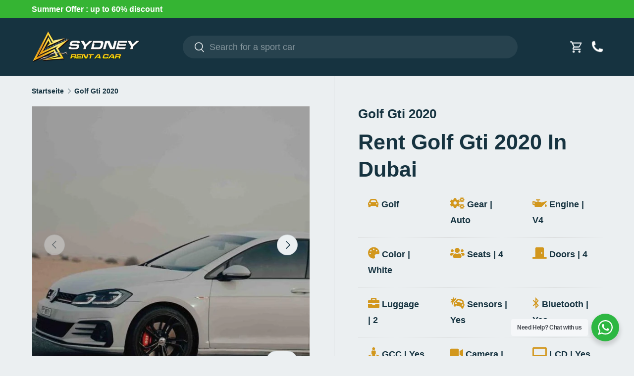

--- FILE ---
content_type: text/html; charset=utf-8
request_url: https://sydneyrentacar.ae/de/products/golf-gti-2020
body_size: 37940
content:
<!doctype html>
<html class="no-js" lang="de" dir="ltr">
<head>
	<!-- Added by AVADA SEO Suite -->
	

<meta name="twitter:image" content="http://sydneyrentacar.ae/cdn/shop/files/d4d84575-f837-4c88-aed1-fd17572f4ee8.jpg?v=1693060127">
    
<script>
  const avadaLightJsExclude = ['cdn.nfcube.com', 'assets/ecom.js', 'variant-title-king', 'linked_options_variants', 'smile-loader.js', 'smart-product-filter-search', 'rivo-loyalty-referrals', 'avada-cookie-consent', 'consentmo-gdpr', 'quinn'];
  const avadaLightJsInclude = ['https://www.googletagmanager.com/', 'https://connect.facebook.net/', 'https://business-api.tiktok.com/', 'https://static.klaviyo.com/'];
  window.AVADA_SPEED_BLACKLIST = avadaLightJsInclude.map(item => new RegExp(item, 'i'));
  window.AVADA_SPEED_WHITELIST = avadaLightJsExclude.map(item => new RegExp(item, 'i'));
</script>

<script>
  const isSpeedUpEnable = !1732350657834 || Date.now() < 1732350657834;
  if (isSpeedUpEnable) {
    const avadaSpeedUp=0.5;
    if(isSpeedUpEnable) {
  function _0x55aa(_0x575858,_0x2fd0be){const _0x30a92f=_0x1cb5();return _0x55aa=function(_0x4e8b41,_0xcd1690){_0x4e8b41=_0x4e8b41-(0xb5e+0xd*0x147+-0x1b1a);let _0x1c09f7=_0x30a92f[_0x4e8b41];return _0x1c09f7;},_0x55aa(_0x575858,_0x2fd0be);}(function(_0x4ad4dc,_0x42545f){const _0x5c7741=_0x55aa,_0x323f4d=_0x4ad4dc();while(!![]){try{const _0x588ea5=parseInt(_0x5c7741(0x10c))/(0xb6f+-0x1853+0xce5)*(-parseInt(_0x5c7741(0x157))/(-0x2363*0x1+0x1dd4+0x591*0x1))+-parseInt(_0x5c7741(0x171))/(0x269b+-0xeb+-0xf*0x283)*(parseInt(_0x5c7741(0x116))/(0x2e1+0x1*0x17b3+-0x110*0x19))+-parseInt(_0x5c7741(0x147))/(-0x1489+-0x312*0x6+0x26fa*0x1)+-parseInt(_0x5c7741(0xfa))/(-0x744+0x1*0xb5d+-0x413)*(-parseInt(_0x5c7741(0x102))/(-0x1e87+0x9e*-0x16+0x2c22))+parseInt(_0x5c7741(0x136))/(0x1e2d+0x1498+-0x1a3*0x1f)+parseInt(_0x5c7741(0x16e))/(0x460+0x1d96+0x3*-0xb4f)*(-parseInt(_0x5c7741(0xe3))/(-0x9ca+-0x1*-0x93f+0x1*0x95))+parseInt(_0x5c7741(0xf8))/(-0x1f73*0x1+0x6*-0x510+0x3dde);if(_0x588ea5===_0x42545f)break;else _0x323f4d['push'](_0x323f4d['shift']());}catch(_0x5d6d7e){_0x323f4d['push'](_0x323f4d['shift']());}}}(_0x1cb5,-0x193549+0x5dc3*-0x31+-0x2f963*-0x13),(function(){const _0x5cb2b4=_0x55aa,_0x23f9e9={'yXGBq':function(_0x237aef,_0x385938){return _0x237aef!==_0x385938;},'XduVF':function(_0x21018d,_0x56ff60){return _0x21018d===_0x56ff60;},'RChnz':_0x5cb2b4(0xf4)+_0x5cb2b4(0xe9)+_0x5cb2b4(0x14a),'TAsuR':function(_0xe21eca,_0x33e114){return _0xe21eca%_0x33e114;},'EvLYw':function(_0x1326ad,_0x261d04){return _0x1326ad!==_0x261d04;},'nnhAQ':_0x5cb2b4(0x107),'swpMF':_0x5cb2b4(0x16d),'plMMu':_0x5cb2b4(0xe8)+_0x5cb2b4(0x135),'PqBPA':function(_0x2ba85c,_0x35b541){return _0x2ba85c<_0x35b541;},'NKPCA':_0x5cb2b4(0xfc),'TINqh':function(_0x4116e3,_0x3ffd02,_0x2c8722){return _0x4116e3(_0x3ffd02,_0x2c8722);},'BAueN':_0x5cb2b4(0x120),'NgloT':_0x5cb2b4(0x14c),'ThSSU':function(_0xeb212a,_0x4341c1){return _0xeb212a+_0x4341c1;},'lDDHN':function(_0x4a1a48,_0x45ebfb){return _0x4a1a48 instanceof _0x45ebfb;},'toAYB':function(_0xcf0fa9,_0xf5fa6a){return _0xcf0fa9 instanceof _0xf5fa6a;},'VMiyW':function(_0x5300e4,_0x44e0f4){return _0x5300e4(_0x44e0f4);},'iyhbw':_0x5cb2b4(0x119),'zuWfR':function(_0x19c3e4,_0x4ee6e8){return _0x19c3e4<_0x4ee6e8;},'vEmrv':function(_0xd798cf,_0x5ea2dd){return _0xd798cf!==_0x5ea2dd;},'yxERj':function(_0x24b03b,_0x5aa292){return _0x24b03b||_0x5aa292;},'MZpwM':_0x5cb2b4(0x110)+_0x5cb2b4(0x109)+'pt','IeUHK':function(_0x5a4c7e,_0x2edf70){return _0x5a4c7e-_0x2edf70;},'Idvge':function(_0x3b526e,_0x36b469){return _0x3b526e<_0x36b469;},'qRwfm':_0x5cb2b4(0x16b)+_0x5cb2b4(0xf1),'CvXDN':function(_0x4b4208,_0x1db216){return _0x4b4208<_0x1db216;},'acPIM':function(_0x7d44b7,_0x3020d2){return _0x7d44b7(_0x3020d2);},'MyLMO':function(_0x22d4b2,_0xe7a6a0){return _0x22d4b2<_0xe7a6a0;},'boDyh':function(_0x176992,_0x346381,_0xab7fc){return _0x176992(_0x346381,_0xab7fc);},'ZANXD':_0x5cb2b4(0x10f)+_0x5cb2b4(0x12a)+_0x5cb2b4(0x142),'CXwRZ':_0x5cb2b4(0x123)+_0x5cb2b4(0x15f),'AuMHM':_0x5cb2b4(0x161),'KUuFZ':_0x5cb2b4(0xe6),'MSwtw':_0x5cb2b4(0x13a),'ERvPB':_0x5cb2b4(0x134),'ycTDj':_0x5cb2b4(0x15b),'Tvhir':_0x5cb2b4(0x154)},_0x469be1=_0x23f9e9[_0x5cb2b4(0x153)],_0x36fe07={'blacklist':window[_0x5cb2b4(0x11f)+_0x5cb2b4(0x115)+'T'],'whitelist':window[_0x5cb2b4(0x11f)+_0x5cb2b4(0x13e)+'T']},_0x26516a={'blacklisted':[]},_0x34e4a6=(_0x2be2f5,_0x25b3b2)=>{const _0x80dd2=_0x5cb2b4;if(_0x2be2f5&&(!_0x25b3b2||_0x23f9e9[_0x80dd2(0x13b)](_0x25b3b2,_0x469be1))&&(!_0x36fe07[_0x80dd2(0x170)]||_0x36fe07[_0x80dd2(0x170)][_0x80dd2(0x151)](_0xa5c7cf=>_0xa5c7cf[_0x80dd2(0x12b)](_0x2be2f5)))&&(!_0x36fe07[_0x80dd2(0x165)]||_0x36fe07[_0x80dd2(0x165)][_0x80dd2(0x156)](_0x4e2570=>!_0x4e2570[_0x80dd2(0x12b)](_0x2be2f5)))&&_0x23f9e9[_0x80dd2(0xf7)](avadaSpeedUp,0x5*0x256+-0x1*0x66c+-0x542+0.5)&&_0x2be2f5[_0x80dd2(0x137)](_0x23f9e9[_0x80dd2(0xe7)])){const _0x413c89=_0x2be2f5[_0x80dd2(0x16c)];return _0x23f9e9[_0x80dd2(0xf7)](_0x23f9e9[_0x80dd2(0x11e)](_0x413c89,-0x1deb*-0x1+0xf13+-0x2cfc),0x1176+-0x78b*0x5+0x1441);}return _0x2be2f5&&(!_0x25b3b2||_0x23f9e9[_0x80dd2(0xed)](_0x25b3b2,_0x469be1))&&(!_0x36fe07[_0x80dd2(0x170)]||_0x36fe07[_0x80dd2(0x170)][_0x80dd2(0x151)](_0x3d689d=>_0x3d689d[_0x80dd2(0x12b)](_0x2be2f5)))&&(!_0x36fe07[_0x80dd2(0x165)]||_0x36fe07[_0x80dd2(0x165)][_0x80dd2(0x156)](_0x26a7b3=>!_0x26a7b3[_0x80dd2(0x12b)](_0x2be2f5)));},_0x11462f=function(_0x42927f){const _0x346823=_0x5cb2b4,_0x5426ae=_0x42927f[_0x346823(0x159)+'te'](_0x23f9e9[_0x346823(0x14e)]);return _0x36fe07[_0x346823(0x170)]&&_0x36fe07[_0x346823(0x170)][_0x346823(0x156)](_0x107b0d=>!_0x107b0d[_0x346823(0x12b)](_0x5426ae))||_0x36fe07[_0x346823(0x165)]&&_0x36fe07[_0x346823(0x165)][_0x346823(0x151)](_0x1e7160=>_0x1e7160[_0x346823(0x12b)](_0x5426ae));},_0x39299f=new MutationObserver(_0x45c995=>{const _0x21802a=_0x5cb2b4,_0x3bc801={'mafxh':function(_0x6f9c57,_0x229989){const _0x9d39b1=_0x55aa;return _0x23f9e9[_0x9d39b1(0xf7)](_0x6f9c57,_0x229989);},'SrchE':_0x23f9e9[_0x21802a(0xe2)],'pvjbV':_0x23f9e9[_0x21802a(0xf6)]};for(let _0x333494=-0x7d7+-0x893+0x106a;_0x23f9e9[_0x21802a(0x158)](_0x333494,_0x45c995[_0x21802a(0x16c)]);_0x333494++){const {addedNodes:_0x1b685b}=_0x45c995[_0x333494];for(let _0x2f087=0x1f03+0x84b+0x1*-0x274e;_0x23f9e9[_0x21802a(0x158)](_0x2f087,_0x1b685b[_0x21802a(0x16c)]);_0x2f087++){const _0x4e5bac=_0x1b685b[_0x2f087];if(_0x23f9e9[_0x21802a(0xf7)](_0x4e5bac[_0x21802a(0x121)],-0x1f3a+-0x1*0x1b93+-0x3*-0x139a)&&_0x23f9e9[_0x21802a(0xf7)](_0x4e5bac[_0x21802a(0x152)],_0x23f9e9[_0x21802a(0xe0)])){const _0x5d9a67=_0x4e5bac[_0x21802a(0x107)],_0x3fb522=_0x4e5bac[_0x21802a(0x16d)];if(_0x23f9e9[_0x21802a(0x103)](_0x34e4a6,_0x5d9a67,_0x3fb522)){_0x26516a[_0x21802a(0x160)+'d'][_0x21802a(0x128)]([_0x4e5bac,_0x4e5bac[_0x21802a(0x16d)]]),_0x4e5bac[_0x21802a(0x16d)]=_0x469be1;const _0x1e52da=function(_0x2c95ff){const _0x359b13=_0x21802a;if(_0x3bc801[_0x359b13(0x118)](_0x4e5bac[_0x359b13(0x159)+'te'](_0x3bc801[_0x359b13(0x166)]),_0x469be1))_0x2c95ff[_0x359b13(0x112)+_0x359b13(0x150)]();_0x4e5bac[_0x359b13(0xec)+_0x359b13(0x130)](_0x3bc801[_0x359b13(0xe4)],_0x1e52da);};_0x4e5bac[_0x21802a(0x12d)+_0x21802a(0x163)](_0x23f9e9[_0x21802a(0xf6)],_0x1e52da),_0x4e5bac[_0x21802a(0x12c)+_0x21802a(0x131)]&&_0x4e5bac[_0x21802a(0x12c)+_0x21802a(0x131)][_0x21802a(0x11a)+'d'](_0x4e5bac);}}}}});_0x39299f[_0x5cb2b4(0x105)](document[_0x5cb2b4(0x10b)+_0x5cb2b4(0x16a)],{'childList':!![],'subtree':!![]});const _0x2910a9=/[|\\{}()\[\]^$+*?.]/g,_0xa9f173=function(..._0x1baa33){const _0x3053cc=_0x5cb2b4,_0x2e6f61={'mMWha':function(_0x158c76,_0x5c404b){const _0x25a05c=_0x55aa;return _0x23f9e9[_0x25a05c(0xf7)](_0x158c76,_0x5c404b);},'BXirI':_0x23f9e9[_0x3053cc(0x141)],'COGok':function(_0x421bf7,_0x55453a){const _0x4fd417=_0x3053cc;return _0x23f9e9[_0x4fd417(0x167)](_0x421bf7,_0x55453a);},'XLSAp':function(_0x193984,_0x35c446){const _0x5bbecf=_0x3053cc;return _0x23f9e9[_0x5bbecf(0xed)](_0x193984,_0x35c446);},'EygRw':function(_0xfbb69c,_0x21b15d){const _0xe5c840=_0x3053cc;return _0x23f9e9[_0xe5c840(0x104)](_0xfbb69c,_0x21b15d);},'xZuNx':_0x23f9e9[_0x3053cc(0x139)],'SBUaW':function(_0x5739bf,_0x2c2fab){const _0x42cbb1=_0x3053cc;return _0x23f9e9[_0x42cbb1(0x172)](_0x5739bf,_0x2c2fab);},'EAoTR':function(_0x123b29,_0x5b29bf){const _0x2828d2=_0x3053cc;return _0x23f9e9[_0x2828d2(0x11d)](_0x123b29,_0x5b29bf);},'cdYdq':_0x23f9e9[_0x3053cc(0x14e)],'WzJcf':_0x23f9e9[_0x3053cc(0xe2)],'nytPK':function(_0x53f733,_0x4ad021){const _0x4f0333=_0x3053cc;return _0x23f9e9[_0x4f0333(0x148)](_0x53f733,_0x4ad021);},'oUrHG':_0x23f9e9[_0x3053cc(0x14d)],'dnxjX':function(_0xed6b5f,_0x573f55){const _0x57aa03=_0x3053cc;return _0x23f9e9[_0x57aa03(0x15a)](_0xed6b5f,_0x573f55);}};_0x23f9e9[_0x3053cc(0x15d)](_0x1baa33[_0x3053cc(0x16c)],-0x1a3*-0x9+-0xf9*0xb+-0x407*0x1)?(_0x36fe07[_0x3053cc(0x170)]=[],_0x36fe07[_0x3053cc(0x165)]=[]):(_0x36fe07[_0x3053cc(0x170)]&&(_0x36fe07[_0x3053cc(0x170)]=_0x36fe07[_0x3053cc(0x170)][_0x3053cc(0x106)](_0xa8e001=>_0x1baa33[_0x3053cc(0x156)](_0x4a8a28=>{const _0x2e425b=_0x3053cc;if(_0x2e6f61[_0x2e425b(0x111)](typeof _0x4a8a28,_0x2e6f61[_0x2e425b(0x155)]))return!_0xa8e001[_0x2e425b(0x12b)](_0x4a8a28);else{if(_0x2e6f61[_0x2e425b(0xeb)](_0x4a8a28,RegExp))return _0x2e6f61[_0x2e425b(0x145)](_0xa8e001[_0x2e425b(0xdf)](),_0x4a8a28[_0x2e425b(0xdf)]());}}))),_0x36fe07[_0x3053cc(0x165)]&&(_0x36fe07[_0x3053cc(0x165)]=[..._0x36fe07[_0x3053cc(0x165)],..._0x1baa33[_0x3053cc(0xff)](_0x4e4c02=>{const _0x7c755c=_0x3053cc;if(_0x23f9e9[_0x7c755c(0xf7)](typeof _0x4e4c02,_0x23f9e9[_0x7c755c(0x141)])){const _0x932437=_0x4e4c02[_0x7c755c(0xea)](_0x2910a9,_0x23f9e9[_0x7c755c(0x16f)]),_0x34e686=_0x23f9e9[_0x7c755c(0xf0)](_0x23f9e9[_0x7c755c(0xf0)]('.*',_0x932437),'.*');if(_0x36fe07[_0x7c755c(0x165)][_0x7c755c(0x156)](_0x21ef9a=>_0x21ef9a[_0x7c755c(0xdf)]()!==_0x34e686[_0x7c755c(0xdf)]()))return new RegExp(_0x34e686);}else{if(_0x23f9e9[_0x7c755c(0x117)](_0x4e4c02,RegExp)){if(_0x36fe07[_0x7c755c(0x165)][_0x7c755c(0x156)](_0x5a3f09=>_0x5a3f09[_0x7c755c(0xdf)]()!==_0x4e4c02[_0x7c755c(0xdf)]()))return _0x4e4c02;}}return null;})[_0x3053cc(0x106)](Boolean)]));const _0x3eeb55=document[_0x3053cc(0x11b)+_0x3053cc(0x10e)](_0x23f9e9[_0x3053cc(0xf0)](_0x23f9e9[_0x3053cc(0xf0)](_0x23f9e9[_0x3053cc(0x122)],_0x469be1),'"]'));for(let _0xf831f7=-0x21aa+-0x1793+0x393d*0x1;_0x23f9e9[_0x3053cc(0x14b)](_0xf831f7,_0x3eeb55[_0x3053cc(0x16c)]);_0xf831f7++){const _0x5868cb=_0x3eeb55[_0xf831f7];_0x23f9e9[_0x3053cc(0x132)](_0x11462f,_0x5868cb)&&(_0x26516a[_0x3053cc(0x160)+'d'][_0x3053cc(0x128)]([_0x5868cb,_0x23f9e9[_0x3053cc(0x14d)]]),_0x5868cb[_0x3053cc(0x12c)+_0x3053cc(0x131)][_0x3053cc(0x11a)+'d'](_0x5868cb));}let _0xdf8cd0=-0x17da+0x2461+-0xc87*0x1;[..._0x26516a[_0x3053cc(0x160)+'d']][_0x3053cc(0x10d)](([_0x226aeb,_0x33eaa7],_0xe33bca)=>{const _0x2aa7bf=_0x3053cc;if(_0x2e6f61[_0x2aa7bf(0x143)](_0x11462f,_0x226aeb)){const _0x41da0d=document[_0x2aa7bf(0x11c)+_0x2aa7bf(0x131)](_0x2e6f61[_0x2aa7bf(0x127)]);for(let _0x6784c7=0xd7b+-0xaa5+-0x2d6;_0x2e6f61[_0x2aa7bf(0x164)](_0x6784c7,_0x226aeb[_0x2aa7bf(0xe5)][_0x2aa7bf(0x16c)]);_0x6784c7++){const _0x4ca758=_0x226aeb[_0x2aa7bf(0xe5)][_0x6784c7];_0x2e6f61[_0x2aa7bf(0x12f)](_0x4ca758[_0x2aa7bf(0x133)],_0x2e6f61[_0x2aa7bf(0x13f)])&&_0x2e6f61[_0x2aa7bf(0x145)](_0x4ca758[_0x2aa7bf(0x133)],_0x2e6f61[_0x2aa7bf(0x100)])&&_0x41da0d[_0x2aa7bf(0xe1)+'te'](_0x4ca758[_0x2aa7bf(0x133)],_0x226aeb[_0x2aa7bf(0xe5)][_0x6784c7][_0x2aa7bf(0x12e)]);}_0x41da0d[_0x2aa7bf(0xe1)+'te'](_0x2e6f61[_0x2aa7bf(0x13f)],_0x226aeb[_0x2aa7bf(0x107)]),_0x41da0d[_0x2aa7bf(0xe1)+'te'](_0x2e6f61[_0x2aa7bf(0x100)],_0x2e6f61[_0x2aa7bf(0x101)](_0x33eaa7,_0x2e6f61[_0x2aa7bf(0x126)])),document[_0x2aa7bf(0x113)][_0x2aa7bf(0x146)+'d'](_0x41da0d),_0x26516a[_0x2aa7bf(0x160)+'d'][_0x2aa7bf(0x162)](_0x2e6f61[_0x2aa7bf(0x13d)](_0xe33bca,_0xdf8cd0),-0x105d*0x2+0x1*-0xeaa+0x2f65),_0xdf8cd0++;}}),_0x36fe07[_0x3053cc(0x170)]&&_0x23f9e9[_0x3053cc(0xf3)](_0x36fe07[_0x3053cc(0x170)][_0x3053cc(0x16c)],0x10f2+-0x1a42+0x951)&&_0x39299f[_0x3053cc(0x15c)]();},_0x4c2397=document[_0x5cb2b4(0x11c)+_0x5cb2b4(0x131)],_0x573f89={'src':Object[_0x5cb2b4(0x14f)+_0x5cb2b4(0xfd)+_0x5cb2b4(0x144)](HTMLScriptElement[_0x5cb2b4(0xf9)],_0x23f9e9[_0x5cb2b4(0x14e)]),'type':Object[_0x5cb2b4(0x14f)+_0x5cb2b4(0xfd)+_0x5cb2b4(0x144)](HTMLScriptElement[_0x5cb2b4(0xf9)],_0x23f9e9[_0x5cb2b4(0xe2)])};document[_0x5cb2b4(0x11c)+_0x5cb2b4(0x131)]=function(..._0x4db605){const _0x1480b5=_0x5cb2b4,_0x3a6982={'KNNxG':function(_0x32fa39,_0x2a57e4,_0x3cc08f){const _0x5ead12=_0x55aa;return _0x23f9e9[_0x5ead12(0x169)](_0x32fa39,_0x2a57e4,_0x3cc08f);}};if(_0x23f9e9[_0x1480b5(0x13b)](_0x4db605[-0x4*-0x376+0x4*0x2f+-0xe94][_0x1480b5(0x140)+'e'](),_0x23f9e9[_0x1480b5(0x139)]))return _0x4c2397[_0x1480b5(0x114)](document)(..._0x4db605);const _0x2f091d=_0x4c2397[_0x1480b5(0x114)](document)(..._0x4db605);try{Object[_0x1480b5(0xf2)+_0x1480b5(0x149)](_0x2f091d,{'src':{..._0x573f89[_0x1480b5(0x107)],'set'(_0x3ae2bc){const _0x5d6fdc=_0x1480b5;_0x3a6982[_0x5d6fdc(0x129)](_0x34e4a6,_0x3ae2bc,_0x2f091d[_0x5d6fdc(0x16d)])&&_0x573f89[_0x5d6fdc(0x16d)][_0x5d6fdc(0x10a)][_0x5d6fdc(0x125)](this,_0x469be1),_0x573f89[_0x5d6fdc(0x107)][_0x5d6fdc(0x10a)][_0x5d6fdc(0x125)](this,_0x3ae2bc);}},'type':{..._0x573f89[_0x1480b5(0x16d)],'get'(){const _0x436e9e=_0x1480b5,_0x4b63b9=_0x573f89[_0x436e9e(0x16d)][_0x436e9e(0xfb)][_0x436e9e(0x125)](this);if(_0x23f9e9[_0x436e9e(0xf7)](_0x4b63b9,_0x469be1)||_0x23f9e9[_0x436e9e(0x103)](_0x34e4a6,this[_0x436e9e(0x107)],_0x4b63b9))return null;return _0x4b63b9;},'set'(_0x174ea3){const _0x1dff57=_0x1480b5,_0xa2fd13=_0x23f9e9[_0x1dff57(0x103)](_0x34e4a6,_0x2f091d[_0x1dff57(0x107)],_0x2f091d[_0x1dff57(0x16d)])?_0x469be1:_0x174ea3;_0x573f89[_0x1dff57(0x16d)][_0x1dff57(0x10a)][_0x1dff57(0x125)](this,_0xa2fd13);}}}),_0x2f091d[_0x1480b5(0xe1)+'te']=function(_0x5b0870,_0x8c60d5){const _0xab22d4=_0x1480b5;if(_0x23f9e9[_0xab22d4(0xf7)](_0x5b0870,_0x23f9e9[_0xab22d4(0xe2)])||_0x23f9e9[_0xab22d4(0xf7)](_0x5b0870,_0x23f9e9[_0xab22d4(0x14e)]))_0x2f091d[_0x5b0870]=_0x8c60d5;else HTMLScriptElement[_0xab22d4(0xf9)][_0xab22d4(0xe1)+'te'][_0xab22d4(0x125)](_0x2f091d,_0x5b0870,_0x8c60d5);};}catch(_0x5a9461){console[_0x1480b5(0x168)](_0x23f9e9[_0x1480b5(0xef)],_0x5a9461);}return _0x2f091d;};const _0x5883c5=[_0x23f9e9[_0x5cb2b4(0xfe)],_0x23f9e9[_0x5cb2b4(0x13c)],_0x23f9e9[_0x5cb2b4(0xf5)],_0x23f9e9[_0x5cb2b4(0x15e)],_0x23f9e9[_0x5cb2b4(0x138)],_0x23f9e9[_0x5cb2b4(0x124)]],_0x4ab8d2=_0x5883c5[_0x5cb2b4(0xff)](_0x439d08=>{return{'type':_0x439d08,'listener':()=>_0xa9f173(),'options':{'passive':!![]}};});_0x4ab8d2[_0x5cb2b4(0x10d)](_0x4d3535=>{const _0x3882ab=_0x5cb2b4;document[_0x3882ab(0x12d)+_0x3882ab(0x163)](_0x4d3535[_0x3882ab(0x16d)],_0x4d3535[_0x3882ab(0xee)],_0x4d3535[_0x3882ab(0x108)]);});}()));function _0x1cb5(){const _0x15f8e0=['ault','some','tagName','CXwRZ','wheel','BXirI','every','6lYvYYX','PqBPA','getAttribu','IeUHK','touchstart','disconnect','Idvge','ERvPB','/blocked','blackliste','keydown','splice','stener','SBUaW','whitelist','SrchE','toAYB','warn','boDyh','ement','script[typ','length','type','346347wGqEBH','NgloT','blacklist','33OVoYHk','zuWfR','toString','NKPCA','setAttribu','swpMF','230EEqEiq','pvjbV','attributes','mousemove','RChnz','beforescri','y.com/exte','replace','COGok','removeEven','EvLYw','listener','ZANXD','ThSSU','e="','defineProp','MyLMO','cdn.shopif','MSwtw','plMMu','XduVF','22621984JRJQxz','prototype','8818116NVbcZr','get','SCRIPT','ertyDescri','AuMHM','map','WzJcf','nytPK','7kiZatp','TINqh','VMiyW','observe','filter','src','options','n/javascri','set','documentEl','478083wuqgQV','forEach','torAll','Avada cann','applicatio','mMWha','preventDef','head','bind','D_BLACKLIS','75496skzGVx','lDDHN','mafxh','script','removeChil','querySelec','createElem','vEmrv','TAsuR','AVADA_SPEE','string','nodeType','qRwfm','javascript','Tvhir','call','oUrHG','xZuNx','push','KNNxG','ot lazy lo','test','parentElem','addEventLi','value','EAoTR','tListener','ent','acPIM','name','touchmove','ptexecute','6968312SmqlIb','includes','ycTDj','iyhbw','touchend','yXGBq','KUuFZ','dnxjX','D_WHITELIS','cdYdq','toLowerCas','BAueN','ad script','EygRw','ptor','XLSAp','appendChil','4975500NoPAFA','yxERj','erties','nsions','CvXDN','\$&','MZpwM','nnhAQ','getOwnProp'];_0x1cb5=function(){return _0x15f8e0;};return _0x1cb5();}
}
    class LightJsLoader{constructor(e){this.jQs=[],this.listener=this.handleListener.bind(this,e),this.scripts=["default","defer","async"].reduce(((e,t)=>({...e,[t]:[]})),{});const t=this;e.forEach((e=>window.addEventListener(e,t.listener,{passive:!0})))}handleListener(e){const t=this;return e.forEach((e=>window.removeEventListener(e,t.listener))),"complete"===document.readyState?this.handleDOM():document.addEventListener("readystatechange",(e=>{if("complete"===e.target.readyState)return setTimeout(t.handleDOM.bind(t),1)}))}async handleDOM(){this.suspendEvent(),this.suspendJQuery(),this.findScripts(),this.preloadScripts();for(const e of Object.keys(this.scripts))await this.replaceScripts(this.scripts[e]);for(const e of["DOMContentLoaded","readystatechange"])await this.requestRepaint(),document.dispatchEvent(new Event("lightJS-"+e));document.lightJSonreadystatechange&&document.lightJSonreadystatechange();for(const e of["DOMContentLoaded","load"])await this.requestRepaint(),window.dispatchEvent(new Event("lightJS-"+e));await this.requestRepaint(),window.lightJSonload&&window.lightJSonload(),await this.requestRepaint(),this.jQs.forEach((e=>e(window).trigger("lightJS-jquery-load"))),window.dispatchEvent(new Event("lightJS-pageshow")),await this.requestRepaint(),window.lightJSonpageshow&&window.lightJSonpageshow()}async requestRepaint(){return new Promise((e=>requestAnimationFrame(e)))}findScripts(){document.querySelectorAll("script[type=lightJs]").forEach((e=>{e.hasAttribute("src")?e.hasAttribute("async")&&e.async?this.scripts.async.push(e):e.hasAttribute("defer")&&e.defer?this.scripts.defer.push(e):this.scripts.default.push(e):this.scripts.default.push(e)}))}preloadScripts(){const e=this,t=Object.keys(this.scripts).reduce(((t,n)=>[...t,...e.scripts[n]]),[]),n=document.createDocumentFragment();t.forEach((e=>{const t=e.getAttribute("src");if(!t)return;const s=document.createElement("link");s.href=t,s.rel="preload",s.as="script",n.appendChild(s)})),document.head.appendChild(n)}async replaceScripts(e){let t;for(;t=e.shift();)await this.requestRepaint(),new Promise((e=>{const n=document.createElement("script");[...t.attributes].forEach((e=>{"type"!==e.nodeName&&n.setAttribute(e.nodeName,e.nodeValue)})),t.hasAttribute("src")?(n.addEventListener("load",e),n.addEventListener("error",e)):(n.text=t.text,e()),t.parentNode.replaceChild(n,t)}))}suspendEvent(){const e={};[{obj:document,name:"DOMContentLoaded"},{obj:window,name:"DOMContentLoaded"},{obj:window,name:"load"},{obj:window,name:"pageshow"},{obj:document,name:"readystatechange"}].map((t=>function(t,n){function s(n){return e[t].list.indexOf(n)>=0?"lightJS-"+n:n}e[t]||(e[t]={list:[n],add:t.addEventListener,remove:t.removeEventListener},t.addEventListener=(...n)=>{n[0]=s(n[0]),e[t].add.apply(t,n)},t.removeEventListener=(...n)=>{n[0]=s(n[0]),e[t].remove.apply(t,n)})}(t.obj,t.name))),[{obj:document,name:"onreadystatechange"},{obj:window,name:"onpageshow"}].map((e=>function(e,t){let n=e[t];Object.defineProperty(e,t,{get:()=>n||function(){},set:s=>{e["lightJS"+t]=n=s}})}(e.obj,e.name)))}suspendJQuery(){const e=this;let t=window.jQuery;Object.defineProperty(window,"jQuery",{get:()=>t,set(n){if(!n||!n.fn||!e.jQs.includes(n))return void(t=n);n.fn.ready=n.fn.init.prototype.ready=e=>{e.bind(document)(n)};const s=n.fn.on;n.fn.on=n.fn.init.prototype.on=function(...e){if(window!==this[0])return s.apply(this,e),this;const t=e=>e.split(" ").map((e=>"load"===e||0===e.indexOf("load.")?"lightJS-jquery-load":e)).join(" ");return"string"==typeof e[0]||e[0]instanceof String?(e[0]=t(e[0]),s.apply(this,e),this):("object"==typeof e[0]&&Object.keys(e[0]).forEach((n=>{delete Object.assign(e[0],{[t(n)]:e[0][n]})[n]})),s.apply(this,e),this)},e.jQs.push(n),t=n}})}}
new LightJsLoader(["keydown","mousemove","touchend","touchmove","touchstart","wheel"]);
  }
</script>


<!-- Added by AVADA SEO Suite: Product Structured Data -->
<script type="application/ld+json">{
"@context": "https://schema.org/",
"@type": "Product",
"@id": "https://sydneyrentacar.ae/de/products/golf-gti-2020",
"name": "Golf Gti 2020",
"description": "Rent Golf Gti 2020 In Dubai Golf Gear | Auto Engine | V4 Color | White Seats | 4 Doors | 4 Luggage | 2 Sensors | Yes Bluetooth | Yes GCC | Yes Camera | Yes LCD | Yes Safety | Yes Radio | Yes Mp3/CD | YesFor adrenaline-filled drives, rent the Golf Gti 2020 in Dubai. This powerful turbocharger ensures up to 200 horsepower for greater torque and higher acceleration when you need it. Enjoy a smooth drive with its advanced 7-speed transmission and superior handling. You’ll find yourself able to take any turn with ease and control.",
"brand": {
  "@type": "Brand",
  "name": "Sydney Luxury Car Rental"
},
"offers": {
  "@type": "Offer",
  "price": "300.0",
  "priceCurrency": "AED",
  "itemCondition": "https://schema.org/NewCondition",
  "availability": "https://schema.org/InStock",
  "url": "https://sydneyrentacar.ae/de/products/golf-gti-2020"
},
"image": [
  "https://sydneyrentacar.ae/cdn/shop/files/d4d84575-f837-4c88-aed1-fd17572f4ee8.jpg?v=1693060127",
  "https://sydneyrentacar.ae/cdn/shop/files/e7274e1e-e833-49eb-82bf-c568a22696ca.jpg?v=1693060127",
  "https://sydneyrentacar.ae/cdn/shop/files/026151df-ed90-4b8f-907e-afdf0751dd4e.jpg?v=1693060127",
  "https://sydneyrentacar.ae/cdn/shop/files/febccc6c-3d99-4ebc-809c-98287438d27f.jpg?v=1693060121",
  "https://sydneyrentacar.ae/cdn/shop/files/65ccc556-f01b-4a2d-81cc-df4ffe5673c6.jpg?v=1693060116"
],
"releaseDate": "2023-08-26 18:27:41 +0400",
"sku": "",
"mpn": ""}</script>
<!-- /Added by AVADA SEO Suite --><!-- Added by AVADA SEO Suite: Breadcrumb Structured Data  -->
<script type="application/ld+json">{
  "@context": "https://schema.org",
  "@type": "BreadcrumbList",
  "itemListElement": [{
    "@type": "ListItem",
    "position": 1,
    "name": "Home",
    "item": "https://sydneyrentacar.ae"
  }, {
    "@type": "ListItem",
    "position": 2,
    "name": "Golf Gti 2020",
    "item": "https://sydneyrentacar.ae/de/products/golf-gti-2020"
  }]
}
</script>
<!-- Added by AVADA SEO Suite -->


	<!-- /Added by AVADA SEO Suite -->


  <!-- Google Tag Manager -->
<script>(function(w,d,s,l,i){w[l]=w[l]||[];w[l].push({'gtm.start':
new Date().getTime(),event:'gtm.js'});var f=d.getElementsByTagName(s)[0],
j=d.createElement(s),dl=l!='dataLayer'?'&l='+l:'';j.async=true;j.src=
'https://www.googletagmanager.com/gtm.js?id='+i+dl;f.parentNode.insertBefore(j,f);
})(window,document,'script','dataLayer','GTM-5GLJZVX');</script>
<!-- End Google Tag Manager --><meta charset="utf-8">
<meta name="viewport" content="width=device-width,initial-scale=1">
<title>Golf Gti 2020 &ndash; Sydney Luxury Car Rental</title>
<link rel="preconnect" href="https://cdn.shopify.com" crossorigin>
<link rel="preconnect" href="https://fonts.shopify.com" crossorigin><link rel="canonical" href="https://sydneyrentacar.ae/de/products/golf-gti-2020"><link rel="icon" href="//sydneyrentacar.ae/cdn/shop/files/3232.png?crop=center&height=48&v=1665051499&width=48" type="image/png"><meta name="description" content="Rent Golf Gti 2020 In Dubai Golf Gear | Auto Engine | V4 Color | White Seats | 4 Doors | 4 Luggage | 2 Sensors | Yes Bluetooth | Yes GCC | Yes Camera | Yes LCD | Yes Safety | Yes Radio | Yes Mp3/CD | Yes For adrenaline-filled drives, rent the Golf Gti 2020 in Dubai. This powerful turbocharger ensures up to 200 horsepow"><meta property="og:site_name" content="Sydney Luxury Car Rental">
<meta property="og:url" content="https://sydneyrentacar.ae/de/products/golf-gti-2020">
<meta property="og:title" content="Golf Gti 2020">
<meta property="og:type" content="product">
<meta property="og:description" content="Rent Golf Gti 2020 In Dubai Golf Gear | Auto Engine | V4 Color | White Seats | 4 Doors | 4 Luggage | 2 Sensors | Yes Bluetooth | Yes GCC | Yes Camera | Yes LCD | Yes Safety | Yes Radio | Yes Mp3/CD | Yes For adrenaline-filled drives, rent the Golf Gti 2020 in Dubai. This powerful turbocharger ensures up to 200 horsepow"><meta property="og:image" content="http://sydneyrentacar.ae/cdn/shop/files/d4d84575-f837-4c88-aed1-fd17572f4ee8.jpg?crop=center&height=1200&v=1693060127&width=1200">
  <meta property="og:image:secure_url" content="https://sydneyrentacar.ae/cdn/shop/files/d4d84575-f837-4c88-aed1-fd17572f4ee8.jpg?crop=center&height=1200&v=1693060127&width=1200">
  <meta property="og:image:width" content="613">
  <meta property="og:image:height" content="613"><meta property="og:price:amount" content="300.00">
  <meta property="og:price:currency" content="AED"><meta name="twitter:card" content="summary_large_image">
<meta name="twitter:title" content="Golf Gti 2020">
<meta name="twitter:description" content="Rent Golf Gti 2020 In Dubai Golf Gear | Auto Engine | V4 Color | White Seats | 4 Doors | 4 Luggage | 2 Sensors | Yes Bluetooth | Yes GCC | Yes Camera | Yes LCD | Yes Safety | Yes Radio | Yes Mp3/CD | Yes For adrenaline-filled drives, rent the Golf Gti 2020 in Dubai. This powerful turbocharger ensures up to 200 horsepow">
<!-- Air Reviews Script -->
 

    
    
    
    
  










<script>
  const AIR_REVIEWS = {};
  AIR_REVIEWS.product = {"id":7136149897309,"title":"Golf Gti 2020","handle":"golf-gti-2020","description":"\u003ch1 class=\"d-flex\" data-mce-fragment=\"1\"\u003eRent Golf Gti 2020 In Dubai\u003c\/h1\u003e\n\u003clink rel=\"stylesheet\" href=\"https:\/\/cdnjs.cloudflare.com\/ajax\/libs\/font-awesome\/5.15.3\/css\/all.min.css\"\u003e\n\u003cstyle\u003e\u003c!--\n.grid-container {\n            display: grid;\n            grid-template-columns: repeat(3, 1fr);\n            grid-gap: 5px;\n        }\n        .grid-item {\n            display: flow-root;\n            flex-direction: column;\n            align-items: left;\n            padding: 20px;\n         \n            border: 0px solid #ccc;\n        }\n        .grid-item i {\n            font-size: 23px;\n            margin-bottom: 10px;\n          color:#D2971D;\n        }\n        .grid-item span {\n            margin-top: 10px;\n        }\n        .row {\n            border-bottom: 1px dotted #ccc;\n            padding-bottom: 0px;\n            margin-bottom: 0px;\n        }\n--\u003e\u003c\/style\u003e\n\u003cdiv class=\"row\"\u003e\n\u003cdiv class=\"grid-container\"\u003e\n\u003cdiv class=\"grid-item\"\u003e\n\u003ci class=\"fas fa-car-alt\"\u003e\u003c\/i\u003e \u003cspan\u003eGolf\u003c\/span\u003e\n\u003c\/div\u003e\n\u003cdiv class=\"grid-item\"\u003e\n\u003ci class=\"fas fa-cogs\"\u003e\u003c\/i\u003e \u003cspan\u003eGear | Auto\u003c\/span\u003e\n\u003c\/div\u003e\n\u003cdiv class=\"grid-item\"\u003e\n\u003ci class=\"fas fa-oil-can\"\u003e\u003c\/i\u003e \u003cspan\u003eEngine | V4\u003c\/span\u003e\n\u003c\/div\u003e\n\u003c\/div\u003e\n\u003c\/div\u003e\n\u003cdiv class=\"row\"\u003e\n\u003cdiv class=\"grid-container\"\u003e\n\u003cdiv class=\"grid-item\"\u003e\n\u003ci class=\"fas fa-palette\"\u003e\u003c\/i\u003e \u003cspan\u003eColor | White\u003c\/span\u003e\n\u003c\/div\u003e\n\u003cdiv class=\"grid-item\"\u003e\n\u003ci class=\"fas fa-users\"\u003e\u003c\/i\u003e \u003cspan\u003eSeats | 4\u003c\/span\u003e\n\u003c\/div\u003e\n\u003cdiv class=\"grid-item\"\u003e\n\u003ci class=\"fas fa-door-closed\"\u003e\u003c\/i\u003e \u003cspan\u003eDoors | 4\u003c\/span\u003e\n\u003c\/div\u003e\n\u003c\/div\u003e\n\u003c\/div\u003e\n\u003cdiv class=\"row\"\u003e\n\u003cdiv class=\"grid-container\"\u003e\n\u003cdiv class=\"grid-item\"\u003e\n\u003ci class=\"fas fa-briefcase\"\u003e\u003c\/i\u003e \u003cspan\u003eLuggage | 2\u003c\/span\u003e\n\u003c\/div\u003e\n\u003cdiv class=\"grid-item\"\u003e\n\u003ci class=\"fas fa-car-crash\"\u003e\u003c\/i\u003e \u003cspan\u003eSensors | Yes\u003c\/span\u003e\n\u003c\/div\u003e\n\u003cdiv class=\"grid-item\"\u003e\n\u003ci class=\"fab fa-bluetooth-b\"\u003e\u003c\/i\u003e \u003cspan\u003eBluetooth | Yes\u003c\/span\u003e\n\u003c\/div\u003e\n\u003c\/div\u003e\n\u003c\/div\u003e\n\u003cdiv class=\"row\"\u003e\n\u003cdiv class=\"grid-container\"\u003e\n\u003cdiv class=\"grid-item\"\u003e\n\u003ci class=\"fas fa-street-view\"\u003e\u003c\/i\u003e \u003cspan\u003eGCC | Yes\u003c\/span\u003e\n\u003c\/div\u003e\n\u003cdiv class=\"grid-item\"\u003e\n\u003ci class=\"fas fa-video\"\u003e\u003c\/i\u003e \u003cspan\u003eCamera | Yes\u003c\/span\u003e\n\u003c\/div\u003e\n\u003cdiv class=\"grid-item\"\u003e\n\u003ci class=\"fas fa-tv\"\u003e\u003c\/i\u003e \u003cspan\u003eLCD | Yes\u003c\/span\u003e\n\u003c\/div\u003e\n\u003c\/div\u003e\n\u003c\/div\u003e\n\u003cdiv class=\"row\"\u003e\n\u003cdiv class=\"grid-container\"\u003e\n\u003cdiv class=\"grid-item\"\u003e\n\u003ci class=\"fas fa-user-shield\"\u003e\u003c\/i\u003e \u003cspan\u003eSafety | Yes\u003c\/span\u003e\n\u003c\/div\u003e\n\u003cdiv class=\"grid-item\"\u003e\n\u003ci class=\"fas fa-volume-up\"\u003e\u003c\/i\u003e \u003cspan\u003eRadio | Yes\u003c\/span\u003e\n\u003c\/div\u003e\n\u003cdiv class=\"grid-item\"\u003e\n\u003ci class=\"fas fa-music\"\u003e\u003c\/i\u003e \u003cspan\u003eMp3\/CD | Yes\u003c\/span\u003e\n\u003c\/div\u003e\n\u003c\/div\u003e\n\u003c\/div\u003e\n\u003cp\u003e\u003cbr\u003e\u003c\/p\u003e\n\u003cp\u003eFor adrenaline-filled drives, rent the Golf Gti 2020 in Dubai. This powerful turbocharger ensures up to 200 horsepower for greater torque and higher acceleration when you need it. Enjoy a smooth drive with its advanced 7-speed transmission and superior handling. You’ll find yourself able to take any turn with ease and control.\u003c\/p\u003e","published_at":"2023-08-26T18:27:41+04:00","created_at":"2023-08-26T18:27:41+04:00","vendor":"Sydney Luxury Car Rental","type":"","tags":[],"price":30000,"price_min":30000,"price_max":30000,"available":true,"price_varies":false,"compare_at_price":55000,"compare_at_price_min":55000,"compare_at_price_max":55000,"compare_at_price_varies":false,"variants":[{"id":41144281006173,"title":"Default Title","option1":"Default Title","option2":null,"option3":null,"sku":"","requires_shipping":false,"taxable":true,"featured_image":null,"available":true,"name":"Golf Gti 2020","public_title":null,"options":["Default Title"],"price":30000,"weight":0,"compare_at_price":55000,"inventory_management":null,"barcode":"","requires_selling_plan":false,"selling_plan_allocations":[]}],"images":["\/\/sydneyrentacar.ae\/cdn\/shop\/files\/d4d84575-f837-4c88-aed1-fd17572f4ee8.jpg?v=1693060127","\/\/sydneyrentacar.ae\/cdn\/shop\/files\/e7274e1e-e833-49eb-82bf-c568a22696ca.jpg?v=1693060127","\/\/sydneyrentacar.ae\/cdn\/shop\/files\/026151df-ed90-4b8f-907e-afdf0751dd4e.jpg?v=1693060127","\/\/sydneyrentacar.ae\/cdn\/shop\/files\/febccc6c-3d99-4ebc-809c-98287438d27f.jpg?v=1693060121","\/\/sydneyrentacar.ae\/cdn\/shop\/files\/65ccc556-f01b-4a2d-81cc-df4ffe5673c6.jpg?v=1693060116"],"featured_image":"\/\/sydneyrentacar.ae\/cdn\/shop\/files\/d4d84575-f837-4c88-aed1-fd17572f4ee8.jpg?v=1693060127","options":["Title"],"media":[{"alt":null,"id":25736052506717,"position":1,"preview_image":{"aspect_ratio":1.0,"height":613,"width":613,"src":"\/\/sydneyrentacar.ae\/cdn\/shop\/files\/d4d84575-f837-4c88-aed1-fd17572f4ee8.jpg?v=1693060127"},"aspect_ratio":1.0,"height":613,"media_type":"image","src":"\/\/sydneyrentacar.ae\/cdn\/shop\/files\/d4d84575-f837-4c88-aed1-fd17572f4ee8.jpg?v=1693060127","width":613},{"alt":null,"id":25736052539485,"position":2,"preview_image":{"aspect_ratio":1.0,"height":621,"width":621,"src":"\/\/sydneyrentacar.ae\/cdn\/shop\/files\/e7274e1e-e833-49eb-82bf-c568a22696ca.jpg?v=1693060127"},"aspect_ratio":1.0,"height":621,"media_type":"image","src":"\/\/sydneyrentacar.ae\/cdn\/shop\/files\/e7274e1e-e833-49eb-82bf-c568a22696ca.jpg?v=1693060127","width":621},{"alt":null,"id":25736052441181,"position":3,"preview_image":{"aspect_ratio":1.0,"height":641,"width":641,"src":"\/\/sydneyrentacar.ae\/cdn\/shop\/files\/026151df-ed90-4b8f-907e-afdf0751dd4e.jpg?v=1693060127"},"aspect_ratio":1.0,"height":641,"media_type":"image","src":"\/\/sydneyrentacar.ae\/cdn\/shop\/files\/026151df-ed90-4b8f-907e-afdf0751dd4e.jpg?v=1693060127","width":641},{"alt":null,"id":25736052408413,"position":4,"preview_image":{"aspect_ratio":1.0,"height":615,"width":615,"src":"\/\/sydneyrentacar.ae\/cdn\/shop\/files\/febccc6c-3d99-4ebc-809c-98287438d27f.jpg?v=1693060121"},"aspect_ratio":1.0,"height":615,"media_type":"image","src":"\/\/sydneyrentacar.ae\/cdn\/shop\/files\/febccc6c-3d99-4ebc-809c-98287438d27f.jpg?v=1693060121","width":615},{"alt":null,"id":25736052473949,"position":5,"preview_image":{"aspect_ratio":1.0,"height":656,"width":656,"src":"\/\/sydneyrentacar.ae\/cdn\/shop\/files\/65ccc556-f01b-4a2d-81cc-df4ffe5673c6.jpg?v=1693060116"},"aspect_ratio":1.0,"height":656,"media_type":"image","src":"\/\/sydneyrentacar.ae\/cdn\/shop\/files\/65ccc556-f01b-4a2d-81cc-df4ffe5673c6.jpg?v=1693060116","width":656}],"requires_selling_plan":false,"selling_plan_groups":[],"content":"\u003ch1 class=\"d-flex\" data-mce-fragment=\"1\"\u003eRent Golf Gti 2020 In Dubai\u003c\/h1\u003e\n\u003clink rel=\"stylesheet\" href=\"https:\/\/cdnjs.cloudflare.com\/ajax\/libs\/font-awesome\/5.15.3\/css\/all.min.css\"\u003e\n\u003cstyle\u003e\u003c!--\n.grid-container {\n            display: grid;\n            grid-template-columns: repeat(3, 1fr);\n            grid-gap: 5px;\n        }\n        .grid-item {\n            display: flow-root;\n            flex-direction: column;\n            align-items: left;\n            padding: 20px;\n         \n            border: 0px solid #ccc;\n        }\n        .grid-item i {\n            font-size: 23px;\n            margin-bottom: 10px;\n          color:#D2971D;\n        }\n        .grid-item span {\n            margin-top: 10px;\n        }\n        .row {\n            border-bottom: 1px dotted #ccc;\n            padding-bottom: 0px;\n            margin-bottom: 0px;\n        }\n--\u003e\u003c\/style\u003e\n\u003cdiv class=\"row\"\u003e\n\u003cdiv class=\"grid-container\"\u003e\n\u003cdiv class=\"grid-item\"\u003e\n\u003ci class=\"fas fa-car-alt\"\u003e\u003c\/i\u003e \u003cspan\u003eGolf\u003c\/span\u003e\n\u003c\/div\u003e\n\u003cdiv class=\"grid-item\"\u003e\n\u003ci class=\"fas fa-cogs\"\u003e\u003c\/i\u003e \u003cspan\u003eGear | Auto\u003c\/span\u003e\n\u003c\/div\u003e\n\u003cdiv class=\"grid-item\"\u003e\n\u003ci class=\"fas fa-oil-can\"\u003e\u003c\/i\u003e \u003cspan\u003eEngine | V4\u003c\/span\u003e\n\u003c\/div\u003e\n\u003c\/div\u003e\n\u003c\/div\u003e\n\u003cdiv class=\"row\"\u003e\n\u003cdiv class=\"grid-container\"\u003e\n\u003cdiv class=\"grid-item\"\u003e\n\u003ci class=\"fas fa-palette\"\u003e\u003c\/i\u003e \u003cspan\u003eColor | White\u003c\/span\u003e\n\u003c\/div\u003e\n\u003cdiv class=\"grid-item\"\u003e\n\u003ci class=\"fas fa-users\"\u003e\u003c\/i\u003e \u003cspan\u003eSeats | 4\u003c\/span\u003e\n\u003c\/div\u003e\n\u003cdiv class=\"grid-item\"\u003e\n\u003ci class=\"fas fa-door-closed\"\u003e\u003c\/i\u003e \u003cspan\u003eDoors | 4\u003c\/span\u003e\n\u003c\/div\u003e\n\u003c\/div\u003e\n\u003c\/div\u003e\n\u003cdiv class=\"row\"\u003e\n\u003cdiv class=\"grid-container\"\u003e\n\u003cdiv class=\"grid-item\"\u003e\n\u003ci class=\"fas fa-briefcase\"\u003e\u003c\/i\u003e \u003cspan\u003eLuggage | 2\u003c\/span\u003e\n\u003c\/div\u003e\n\u003cdiv class=\"grid-item\"\u003e\n\u003ci class=\"fas fa-car-crash\"\u003e\u003c\/i\u003e \u003cspan\u003eSensors | Yes\u003c\/span\u003e\n\u003c\/div\u003e\n\u003cdiv class=\"grid-item\"\u003e\n\u003ci class=\"fab fa-bluetooth-b\"\u003e\u003c\/i\u003e \u003cspan\u003eBluetooth | Yes\u003c\/span\u003e\n\u003c\/div\u003e\n\u003c\/div\u003e\n\u003c\/div\u003e\n\u003cdiv class=\"row\"\u003e\n\u003cdiv class=\"grid-container\"\u003e\n\u003cdiv class=\"grid-item\"\u003e\n\u003ci class=\"fas fa-street-view\"\u003e\u003c\/i\u003e \u003cspan\u003eGCC | Yes\u003c\/span\u003e\n\u003c\/div\u003e\n\u003cdiv class=\"grid-item\"\u003e\n\u003ci class=\"fas fa-video\"\u003e\u003c\/i\u003e \u003cspan\u003eCamera | Yes\u003c\/span\u003e\n\u003c\/div\u003e\n\u003cdiv class=\"grid-item\"\u003e\n\u003ci class=\"fas fa-tv\"\u003e\u003c\/i\u003e \u003cspan\u003eLCD | Yes\u003c\/span\u003e\n\u003c\/div\u003e\n\u003c\/div\u003e\n\u003c\/div\u003e\n\u003cdiv class=\"row\"\u003e\n\u003cdiv class=\"grid-container\"\u003e\n\u003cdiv class=\"grid-item\"\u003e\n\u003ci class=\"fas fa-user-shield\"\u003e\u003c\/i\u003e \u003cspan\u003eSafety | Yes\u003c\/span\u003e\n\u003c\/div\u003e\n\u003cdiv class=\"grid-item\"\u003e\n\u003ci class=\"fas fa-volume-up\"\u003e\u003c\/i\u003e \u003cspan\u003eRadio | Yes\u003c\/span\u003e\n\u003c\/div\u003e\n\u003cdiv class=\"grid-item\"\u003e\n\u003ci class=\"fas fa-music\"\u003e\u003c\/i\u003e \u003cspan\u003eMp3\/CD | Yes\u003c\/span\u003e\n\u003c\/div\u003e\n\u003c\/div\u003e\n\u003c\/div\u003e\n\u003cp\u003e\u003cbr\u003e\u003c\/p\u003e\n\u003cp\u003eFor adrenaline-filled drives, rent the Golf Gti 2020 in Dubai. This powerful turbocharger ensures up to 200 horsepower for greater torque and higher acceleration when you need it. Enjoy a smooth drive with its advanced 7-speed transmission and superior handling. You’ll find yourself able to take any turn with ease and control.\u003c\/p\u003e"};
  AIR_REVIEWS.template = "product";
  AIR_REVIEWS.collections = [];
  AIR_REVIEWS.collectionsName = [];
  AIR_REVIEWS.customer = {
    id: null,
    email: null,
    first_name: null,
    last_name: null,
    orders: null
  };
  
  AIR_REVIEWS.collections.push(`274639257693`);
  AIR_REVIEWS.collectionsName.push(`All Our Cars`);
  
  AIR_REVIEWS.collections.push(`278817898589`);
  AIR_REVIEWS.collectionsName.push(`Best Selling Products`);
  
  AIR_REVIEWS.collections.push(`274516475997`);
  AIR_REVIEWS.collectionsName.push(`Home page`);
  
  AIR_REVIEWS.collections.push(`278817931357`);
  AIR_REVIEWS.collectionsName.push(`Newest Products`);
  
  AIR_REVIEWS.collections.push(`278743580765`);
  AIR_REVIEWS.collectionsName.push(`Promotions`);
  
  AIR_REVIEWS.collections.push(`274548129885`);
  AIR_REVIEWS.collectionsName.push(`Sports Cars`);
  
  AIR_REVIEWS.branding = true;
  AIR_REVIEWS.appBlock = true;
  AIR_REVIEWS.shopData = {};
  AIR_REVIEWS.settings = {"reviewBlock":{"twoStarColor":"#E67F22","dateFormat":"mm_dd_yyyy","summaryButton":"Write a review","customPosition":".shopify-payment-button","primaryColor":"#121212","fiveStarColor":"#16A086","preset":1,"oneStarColor":"#E84C3D","threeStarColor":"#F1C40F","isShowBadgeText":true,"buttonTextColor":"#121212","id":1,"inlinePosition":"below-product","customPositionDirection":"after","buttonBorderRadius":4,"summaryHeading":"Review","policy":"By submitting, I acknowledge the Privacy and that my reviews will be publicly posted and shared online","emptyStarColor":"#BFBFBF","customCss":"","starIconType":"trustpilot-slim","badgeColor":"#2C6ECB","backgroundColor":"#EDEDED","requiredName":true,"headingColor":"#000000","displayBadge":"after-customer-name","submitTextColor":"#ffffff","singleStarColor":"#FABF46","badgeIconType":"badge-decagon","layout":"list","starColorType":"single-color","buttonBackgroundColor":"#EDEDED","hasPolicy":false,"submitButtonColor":"#166CE1","advancedSetting":true,"fourStarColor":"#27AE61","requiredEmail":false,"secondaryColor":"#383838","font":"Inter","isEnableBadge":true},"shopDomain":"sydneyrentacar.myshopify.com","createdAt":"2023-08-15T11:37:37.268Z","reviewPop":{"minimumRating":"all-reviews","includedPages":"","emptyImageCustom":"","pageShow":[],"excludedPages":"","showOnMobile":true,"emptyImage":"https://imgur.com/uw78kAx.png","showOnDesktop":true,"desktopPosition":"desktop-bottom-left","enabled":false,"mobilePosition":"mobile-bottom-right","customCss":""},"shopId":"DtcopVhtqDv3Ezu7dlQF","generalSetting":{"sortOption":"sortlarest@feedback","amzReviewerOption":"all_reviews","enableCountryFlag":false,"amzPhotoOption":"all_contents","enableAggregateRating":true,"amzSortOption":"recent","ratingOption":"All positive","photoOption":"all","amzRatingOption":"positive","autoSubmitPublish":"disabled"},"reviewCarouselWidget":{"customPositionHomeDirection":"after","customPositionCatalog":"","showPreview":true,"customPositionProductDirection":"after","carouselHeadingColor":"#000000","carouselMinimumRating":"all-reviews","carouselHeading":"See what our customers said","customPositionProduct":"","customPositionHome":"","enableCarousel":true,"customPositionCatalogDirection":"after"},"reviewWidget":{"customPositionCatalog":"","showOnMobile":false,"showOnHomePage":true,"desktopPosition":"desktop-right","enablePopupReview":false,"hideNoStarRating":false,"minimumRating":"all-reviews","floatButtonLabel":"Our Reviews","mobilePosition":"mobile-left","showProductPageBlock":true,"showOnProductList":true,"floatBtnIconCustom":"","showPreview":false,"enableStarRating":true,"showCatalogPage":true,"customPositionCatalogDirection":"after","previewType":"star-rating-settings","showProductPage":true,"floatBtnBgColor":"#000000","customPositionProductDirection":"after","floatBtnIcon":"https://imgur.com/ttZVtaG.png","customPositionProduct":"","customProductContainer":"","showOnDesktop":false,"floatBtnTextColor":"#FFFFFF"},"popReviews":[{"lastName":"","images":[],"notHelpful":0,"content":"it was fantastic experience","products":[{"image":"https://cdn.shopify.com/s/files/1/0600/3566/1917/files/lamborghini-urus-2023-sydney-luxury-car-rental-1_af3e1d0c-57ba-46b8-9efb-c3168759c2c6.jpg?v=1689588331","productLink":"https://sydneyrentacar.myshopify.com/products/lamborghini-urus-2023","title":"Lamborghini Urus Orange"}],"firstName":"Yara","createdAt":"2023-08-16T13:54:41.353Z","rate":5,"productIds":[7117105725533],"countryCode":"AE","hasImages":false,"shopId":"DtcopVhtqDv3Ezu7dlQF","helpful":0,"verifyBuyer":false,"status":"approved","id":"N8BvoevIdusGi40sBJ8w","isProductExists":true,"product":{"image":"https://cdn.shopify.com/s/files/1/0600/3566/1917/files/lamborghini-urus-2023-sydney-luxury-car-rental-1_af3e1d0c-57ba-46b8-9efb-c3168759c2c6.jpg?v=1689588331","productLink":"https://sydneyrentacar.myshopify.com/products/lamborghini-urus-2023","title":"Lamborghini Urus Orange"},"productId":7117105725533},{"lastName":"","images":[],"notHelpful":0,"content":"Good experience with Lamborghini urus rental","products":[{"image":"https://cdn.shopify.com/s/files/1/0600/3566/1917/files/lamborghini-urus-2023-sydney-luxury-car-rental-1_af3e1d0c-57ba-46b8-9efb-c3168759c2c6.jpg?v=1689588331","productLink":"https://sydneyrentacar.myshopify.com/products/lamborghini-urus-2023","title":"Lamborghini Urus Orange"}],"firstName":"Majd","createdAt":"2023-08-16T13:52:24.147Z","rate":4,"productIds":[7117105725533],"countryCode":"AE","hasImages":false,"shopId":"DtcopVhtqDv3Ezu7dlQF","helpful":0,"verifyBuyer":false,"status":"approved","id":"6cPPc3522YpSPXmffSfw","isProductExists":true,"product":{"image":"https://cdn.shopify.com/s/files/1/0600/3566/1917/files/lamborghini-urus-2023-sydney-luxury-car-rental-1_af3e1d0c-57ba-46b8-9efb-c3168759c2c6.jpg?v=1689588331","productLink":"https://sydneyrentacar.myshopify.com/products/lamborghini-urus-2023","title":"Lamborghini Urus Orange"},"productId":7117105725533},{"lastName":"","images":[],"notHelpful":0,"content":"Luxurious Dubai rental: Truly enjoyed the 2022 Range Rover Vogue. Exceeded expectations!","products":[{"image":"https://cdn.shopify.com/s/files/1/0600/3566/1917/files/range-rover-vogue-2022-sydney-luxury-car-rental-1_5aaa4a7a-5858-4bb6-b36e-f1cb600a4ffa.jpg?v=1689588283","productLink":"https://sydneyrentacar.myshopify.com/products/range-rover-vogue-2022","title":"Range Rover Vogue 2022"}],"firstName":"Mostafa","createdAt":"2023-08-16T13:40:17.145Z","rate":5,"productIds":[6999333666909],"countryCode":"AE","hasImages":false,"shopId":"DtcopVhtqDv3Ezu7dlQF","helpful":0,"verifyBuyer":false,"status":"approved","id":"JfVWMKUyU3AGSrHIJnKA","isProductExists":true,"product":{"image":"https://cdn.shopify.com/s/files/1/0600/3566/1917/files/range-rover-vogue-2022-sydney-luxury-car-rental-1_5aaa4a7a-5858-4bb6-b36e-f1cb600a4ffa.jpg?v=1689588283","productLink":"https://sydneyrentacar.myshopify.com/products/range-rover-vogue-2022","title":"Range Rover Vogue 2022"},"productId":6999333666909},{"lastName":"","images":[],"notHelpful":0,"content":"Fantastic Dubai rental experience with the 2022 Range Rover Vogue. Highly recommend!","products":[{"image":"https://cdn.shopify.com/s/files/1/0600/3566/1917/files/range-rover-vogue-2022-sydney-luxury-car-rental-1_5aaa4a7a-5858-4bb6-b36e-f1cb600a4ffa.jpg?v=1689588283","productLink":"https://sydneyrentacar.myshopify.com/products/range-rover-vogue-2022","title":"Range Rover Vogue 2022"}],"firstName":"Baraa","createdAt":"2023-08-16T13:39:36.049Z","rate":5,"productIds":[6999333666909],"countryCode":"AE","hasImages":false,"shopId":"DtcopVhtqDv3Ezu7dlQF","helpful":0,"verifyBuyer":false,"status":"approved","id":"KcDYxsozifckDojh0dC7","isProductExists":true,"product":{"image":"https://cdn.shopify.com/s/files/1/0600/3566/1917/files/range-rover-vogue-2022-sydney-luxury-car-rental-1_5aaa4a7a-5858-4bb6-b36e-f1cb600a4ffa.jpg?v=1689588283","productLink":"https://sydneyrentacar.myshopify.com/products/range-rover-vogue-2022","title":"Range Rover Vogue 2022"},"productId":6999333666909},{"lastName":"","images":[],"notHelpful":0,"content":"Exceptional Dubai rental: Loved the 2022 Range Rover Vogue. 5 stars!","products":[{"image":"https://cdn.shopify.com/s/files/1/0600/3566/1917/files/range-rover-vogue-2022-sydney-luxury-car-rental-1_5aaa4a7a-5858-4bb6-b36e-f1cb600a4ffa.jpg?v=1689588283","productLink":"https://sydneyrentacar.myshopify.com/products/range-rover-vogue-2022","title":"Range Rover Vogue 2022"}],"firstName":"Nail","createdAt":"2023-08-16T13:38:56.225Z","rate":5,"productIds":[6999333666909],"countryCode":"AE","hasImages":false,"shopId":"DtcopVhtqDv3Ezu7dlQF","helpful":0,"verifyBuyer":false,"status":"approved","id":"V5j1ZFzIc3ee3JsEUS3X","isProductExists":true,"product":{"image":"https://cdn.shopify.com/s/files/1/0600/3566/1917/files/range-rover-vogue-2022-sydney-luxury-car-rental-1_5aaa4a7a-5858-4bb6-b36e-f1cb600a4ffa.jpg?v=1689588283","productLink":"https://sydneyrentacar.myshopify.com/products/range-rover-vogue-2022","title":"Range Rover Vogue 2022"},"productId":6999333666909},{"lastName":"","images":[],"notHelpful":0,"content":"Top-quality Dubai rental: Enjoyed the 2022 Range Rover Vogue. Thumbs up!","products":[{"image":"https://cdn.shopify.com/s/files/1/0600/3566/1917/files/range-rover-vogue-2022-sydney-luxury-car-rental-1_5aaa4a7a-5858-4bb6-b36e-f1cb600a4ffa.jpg?v=1689588283","productLink":"https://sydneyrentacar.myshopify.com/products/range-rover-vogue-2022","title":"Range Rover Vogue 2022"}],"firstName":"Yasin","createdAt":"2023-08-16T13:38:08.028Z","rate":5,"productIds":[6999333666909],"countryCode":"AE","hasImages":false,"shopId":"DtcopVhtqDv3Ezu7dlQF","helpful":0,"verifyBuyer":false,"status":"approved","id":"xpNDpGCjqMoKjVChd3oi","isProductExists":true,"product":{"image":"https://cdn.shopify.com/s/files/1/0600/3566/1917/files/range-rover-vogue-2022-sydney-luxury-car-rental-1_5aaa4a7a-5858-4bb6-b36e-f1cb600a4ffa.jpg?v=1689588283","productLink":"https://sydneyrentacar.myshopify.com/products/range-rover-vogue-2022","title":"Range Rover Vogue 2022"},"productId":6999333666909},{"lastName":"","images":[],"notHelpful":0,"content":"Absolutely stellar! Rented the 2022 Range Rover Vogue in Dubai from Sydney Rent a Car. Flawless experience!","products":[{"image":"https://cdn.shopify.com/s/files/1/0600/3566/1917/files/range-rover-vogue-2022-sydney-luxury-car-rental-1_5aaa4a7a-5858-4bb6-b36e-f1cb600a4ffa.jpg?v=1689588283","productLink":"https://sydneyrentacar.myshopify.com/products/range-rover-vogue-2022","title":"Range Rover Vogue 2022"}],"firstName":"Rami","createdAt":"2023-08-16T13:24:50.275Z","rate":5,"productIds":[6999333666909],"countryCode":"AE","hasImages":false,"shopId":"DtcopVhtqDv3Ezu7dlQF","helpful":0,"verifyBuyer":false,"status":"approved","id":"4MUwTTlBF8bquuau0sda","isProductExists":true,"product":{"image":"https://cdn.shopify.com/s/files/1/0600/3566/1917/files/range-rover-vogue-2022-sydney-luxury-car-rental-1_5aaa4a7a-5858-4bb6-b36e-f1cb600a4ffa.jpg?v=1689588283","productLink":"https://sydneyrentacar.myshopify.com/products/range-rover-vogue-2022","title":"Range Rover Vogue 2022"},"productId":6999333666909},{"lastName":"","images":[],"notHelpful":0,"content":"Exquisite 2022 Range Rover Vogue rental from Sydney Rent a Car in Dubai. Remarkable experience, top marks!","products":[{"image":"https://cdn.shopify.com/s/files/1/0600/3566/1917/files/range-rover-vogue-2022-sydney-luxury-car-rental-1_5aaa4a7a-5858-4bb6-b36e-f1cb600a4ffa.jpg?v=1689588283","productLink":"https://sydneyrentacar.myshopify.com/products/range-rover-vogue-2022","title":"Range Rover Vogue 2022"}],"firstName":"Nazli","createdAt":"2023-08-16T13:23:23.452Z","rate":5,"productIds":[6999333666909],"countryCode":"AE","hasImages":false,"shopId":"DtcopVhtqDv3Ezu7dlQF","helpful":0,"verifyBuyer":false,"status":"approved","id":"wn99hjFbm4EIEEYSCz2r","isProductExists":true,"product":{"image":"https://cdn.shopify.com/s/files/1/0600/3566/1917/files/range-rover-vogue-2022-sydney-luxury-car-rental-1_5aaa4a7a-5858-4bb6-b36e-f1cb600a4ffa.jpg?v=1689588283","productLink":"https://sydneyrentacar.myshopify.com/products/range-rover-vogue-2022","title":"Range Rover Vogue 2022"},"productId":6999333666909},{"lastName":"","images":[],"notHelpful":0,"content":"Superb Dubai rental experience with the 2022 Range Rover Vogue from Sydney Rent a Car. Highly recommend!","products":[{"image":"https://cdn.shopify.com/s/files/1/0600/3566/1917/files/range-rover-vogue-2022-sydney-luxury-car-rental-1_5aaa4a7a-5858-4bb6-b36e-f1cb600a4ffa.jpg?v=1689588283","productLink":"https://sydneyrentacar.myshopify.com/products/range-rover-vogue-2022","title":"Range Rover Vogue 2022"}],"firstName":"Ahmed","createdAt":"2023-08-16T13:21:56.580Z","rate":5,"productIds":[6999333666909],"countryCode":"AE","hasImages":false,"shopId":"DtcopVhtqDv3Ezu7dlQF","helpful":0,"verifyBuyer":false,"status":"approved","id":"hCq0I970T9J3JflZzLlw","isProductExists":true,"product":{"image":"https://cdn.shopify.com/s/files/1/0600/3566/1917/files/range-rover-vogue-2022-sydney-luxury-car-rental-1_5aaa4a7a-5858-4bb6-b36e-f1cb600a4ffa.jpg?v=1689588283","productLink":"https://sydneyrentacar.myshopify.com/products/range-rover-vogue-2022","title":"Range Rover Vogue 2022"},"productId":6999333666909},{"lastName":"","images":[],"notHelpful":0,"content":"Outstanding Range Rover Vogue 2022 rental from Sydney Rent a Car in Dubai. Top-notch service and a luxurious ride!","products":[{"image":"https://cdn.shopify.com/s/files/1/0600/3566/1917/files/range-rover-vogue-2022-sydney-luxury-car-rental-1_5aaa4a7a-5858-4bb6-b36e-f1cb600a4ffa.jpg?v=1689588283","productLink":"https://sydneyrentacar.myshopify.com/products/range-rover-vogue-2022","title":"Range Rover Vogue 2022"}],"firstName":"Mohamed","createdAt":"2023-08-16T13:20:30.047Z","rate":5,"productIds":[6999333666909],"countryCode":"AE","hasImages":false,"shopId":"DtcopVhtqDv3Ezu7dlQF","helpful":0,"verifyBuyer":false,"status":"approved","id":"5I9qgt6nmZTvYsd5vtYx","isProductExists":true,"product":{"image":"https://cdn.shopify.com/s/files/1/0600/3566/1917/files/range-rover-vogue-2022-sydney-luxury-car-rental-1_5aaa4a7a-5858-4bb6-b36e-f1cb600a4ffa.jpg?v=1689588283","productLink":"https://sydneyrentacar.myshopify.com/products/range-rover-vogue-2022","title":"Range Rover Vogue 2022"},"productId":6999333666909},{"lastName":"","images":[],"notHelpful":0,"content":"Highly satisfied with the 2022 Range Rover Vogue rental from Sydney Rent a Car in Dubai. Exceptional vehicle and service!","products":[{"image":"https://cdn.shopify.com/s/files/1/0600/3566/1917/files/range-rover-vogue-2022-sydney-luxury-car-rental-1_5aaa4a7a-5858-4bb6-b36e-f1cb600a4ffa.jpg?v=1689588283","productLink":"https://sydneyrentacar.myshopify.com/products/range-rover-vogue-2022","title":"Range Rover Vogue 2022"}],"firstName":"Sam","createdAt":"2023-08-16T13:19:18.909Z","rate":5,"productIds":[6999333666909],"countryCode":"AE","hasImages":false,"shopId":"DtcopVhtqDv3Ezu7dlQF","helpful":0,"verifyBuyer":false,"status":"approved","id":"Q5pVzjWMiwbx1fQVmIzO","isProductExists":true,"product":{"image":"https://cdn.shopify.com/s/files/1/0600/3566/1917/files/range-rover-vogue-2022-sydney-luxury-car-rental-1_5aaa4a7a-5858-4bb6-b36e-f1cb600a4ffa.jpg?v=1689588283","productLink":"https://sydneyrentacar.myshopify.com/products/range-rover-vogue-2022","title":"Range Rover Vogue 2022"},"productId":6999333666909},{"lastName":"","images":[],"notHelpful":0,"content":"An unforgettable experience! Rented the Lamborghini Urus in Dubai and was blown away. Luxurious interior, thrilling performance, and seamless service. A must-do for anyone seeking an extraordinary ride in this iconic city.","products":[{"image":"https://cdn.shopify.com/s/files/1/0600/3566/1917/files/lamborghini-urus-2022-sydney-luxury-car-rental-1_400d90d1-09b6-4bb0-a132-6a331b86b4ea.jpg?v=1689588243","productLink":"https://sydneyrentacar.myshopify.com/products/lamborghini-urus-2022","title":"Lamborghini Urus Yellow"}],"firstName":"Maxime","createdAt":"2023-08-15T12:39:50.907Z","rate":5,"productIds":[6978278162525],"countryCode":"AE","hasImages":false,"shopId":"DtcopVhtqDv3Ezu7dlQF","helpful":0,"verifyBuyer":false,"status":"approved","id":"jf1qLsySegpNwKcAVIeB","isProductExists":true,"product":{"image":"https://cdn.shopify.com/s/files/1/0600/3566/1917/files/lamborghini-urus-2022-sydney-luxury-car-rental-1_400d90d1-09b6-4bb0-a132-6a331b86b4ea.jpg?v=1689588243","productLink":"https://sydneyrentacar.myshopify.com/products/lamborghini-urus-2022","title":"Lamborghini Urus Yellow"},"productId":6978278162525},{"lastName":"","images":[],"notHelpful":0,"content":"Memorable Lamborghini Urus rental experience. Exhilarating!","products":[{"image":"https://cdn.shopify.com/s/files/1/0600/3566/1917/files/lamborghini-urus-2023-sydney-luxury-car-rental-1_af3e1d0c-57ba-46b8-9efb-c3168759c2c6.jpg?v=1689588331","productLink":"https://sydneyrentacar.myshopify.com/products/lamborghini-urus-2023","title":"Lamborghini Urus Orange"}],"firstName":"Omran","rate":4,"productIds":[7117105725533],"countryCode":"AE","hasImages":false,"shopId":"DtcopVhtqDv3Ezu7dlQF","helpful":0,"verifyBuyer":false,"status":"approved","createdAt":"2023-08-10T00:00:00.000Z","id":"PwDocDv36Ymp9WObr9Dv","isProductExists":true,"product":{"image":"https://cdn.shopify.com/s/files/1/0600/3566/1917/files/lamborghini-urus-2023-sydney-luxury-car-rental-1_af3e1d0c-57ba-46b8-9efb-c3168759c2c6.jpg?v=1689588331","productLink":"https://sydneyrentacar.myshopify.com/products/lamborghini-urus-2023","title":"Lamborghini Urus Orange"},"productId":7117105725533},{"lastName":"","images":[],"notHelpful":0,"content":"Exciting Lamborghini Urus rental. Impressive!","products":[{"image":"https://cdn.shopify.com/s/files/1/0600/3566/1917/files/lamborghini-urus-2023-sydney-luxury-car-rental-1_af3e1d0c-57ba-46b8-9efb-c3168759c2c6.jpg?v=1689588331","productLink":"https://sydneyrentacar.myshopify.com/products/lamborghini-urus-2023","title":"Lamborghini Urus Orange"}],"rate":5,"productIds":[7117105725533],"countryCode":"AE","hasImages":false,"shopId":"DtcopVhtqDv3Ezu7dlQF","helpful":0,"verifyBuyer":false,"status":"approved","createdAt":"2023-08-01T00:00:00.000Z","firstName":"Jhone","id":"rXO8cnY2MrwGuSfphuhh","isProductExists":true,"product":{"image":"https://cdn.shopify.com/s/files/1/0600/3566/1917/files/lamborghini-urus-2023-sydney-luxury-car-rental-1_af3e1d0c-57ba-46b8-9efb-c3168759c2c6.jpg?v=1689588331","productLink":"https://sydneyrentacar.myshopify.com/products/lamborghini-urus-2023","title":"Lamborghini Urus Orange"},"productId":7117105725533},{"lastName":"","images":[],"notHelpful":0,"content":"Great Lamborghini Urus rental experience","products":[{"image":"https://cdn.shopify.com/s/files/1/0600/3566/1917/files/lamborghini-urus-2023-sydney-luxury-car-rental-1_af3e1d0c-57ba-46b8-9efb-c3168759c2c6.jpg?v=1689588331","productLink":"https://sydneyrentacar.myshopify.com/products/lamborghini-urus-2023","title":"Lamborghini Urus Orange"}],"productIds":[7117105725533],"countryCode":"AE","hasImages":false,"shopId":"DtcopVhtqDv3Ezu7dlQF","helpful":0,"verifyBuyer":false,"status":"approved","rate":3,"createdAt":"2023-07-15T00:00:00.000Z","firstName":"Ulkar","id":"WRQaxJufHcI3qIfEsrah","isProductExists":true,"product":{"image":"https://cdn.shopify.com/s/files/1/0600/3566/1917/files/lamborghini-urus-2023-sydney-luxury-car-rental-1_af3e1d0c-57ba-46b8-9efb-c3168759c2c6.jpg?v=1689588331","productLink":"https://sydneyrentacar.myshopify.com/products/lamborghini-urus-2023","title":"Lamborghini Urus Orange"},"productId":7117105725533},{"lastName":"","images":[],"notHelpful":0,"content":"Ultimate adrenaline rush! Chose the Lamborghini Urus rental. Mind-blowing!","products":[{"image":"https://cdn.shopify.com/s/files/1/0600/3566/1917/files/lamborghini-urus-2023-sydney-luxury-car-rental-1_af3e1d0c-57ba-46b8-9efb-c3168759c2c6.jpg?v=1689588331","productLink":"https://sydneyrentacar.myshopify.com/products/lamborghini-urus-2023","title":"Lamborghini Urus Orange"}],"firstName":"Kathren","rate":5,"productIds":[7117105725533],"countryCode":"AE","hasImages":false,"shopId":"DtcopVhtqDv3Ezu7dlQF","helpful":0,"verifyBuyer":false,"status":"approved","createdAt":"2023-06-05T00:00:00.000Z","id":"2VlyYTrn93MUQJy9qlqz","isProductExists":true,"product":{"image":"https://cdn.shopify.com/s/files/1/0600/3566/1917/files/lamborghini-urus-2023-sydney-luxury-car-rental-1_af3e1d0c-57ba-46b8-9efb-c3168759c2c6.jpg?v=1689588331","productLink":"https://sydneyrentacar.myshopify.com/products/lamborghini-urus-2023","title":"Lamborghini Urus Orange"},"productId":7117105725533},{"lastName":"","images":[],"notHelpful":0,"content":"Unmatched excitement! Opted for the Lamborghini Urus rental. Incredible experience!","products":[{"image":"https://cdn.shopify.com/s/files/1/0600/3566/1917/files/lamborghini-urus-2023-sydney-luxury-car-rental-1_af3e1d0c-57ba-46b8-9efb-c3168759c2c6.jpg?v=1689588331","productLink":"https://sydneyrentacar.myshopify.com/products/lamborghini-urus-2023","title":"Lamborghini Urus Orange"}],"firstName":"Josh","rate":5,"productIds":[7117105725533],"countryCode":"AE","hasImages":false,"shopId":"DtcopVhtqDv3Ezu7dlQF","helpful":0,"verifyBuyer":false,"status":"approved","createdAt":"2023-05-13T00:00:00.000Z","id":"ky5QdMRT1dwf9i5siGRK","isProductExists":true,"product":{"image":"https://cdn.shopify.com/s/files/1/0600/3566/1917/files/lamborghini-urus-2023-sydney-luxury-car-rental-1_af3e1d0c-57ba-46b8-9efb-c3168759c2c6.jpg?v=1689588331","productLink":"https://sydneyrentacar.myshopify.com/products/lamborghini-urus-2023","title":"Lamborghini Urus Orange"},"productId":7117105725533},{"lastName":"","images":[],"notHelpful":0,"content":"Exhilarating! Booked the 2023 Lamborghini Urus from Sydney Rent a Car Dubai. Unforgettable thrill!","products":[{"image":"https://cdn.shopify.com/s/files/1/0600/3566/1917/files/lamborghini-urus-2023-sydney-luxury-car-rental-1_af3e1d0c-57ba-46b8-9efb-c3168759c2c6.jpg?v=1689588331","productLink":"https://sydneyrentacar.myshopify.com/products/lamborghini-urus-2023","title":"Lamborghini Urus Orange"}],"firstName":"Abudllah","rate":5,"productIds":[7117105725533],"countryCode":"AE","hasImages":false,"shopId":"DtcopVhtqDv3Ezu7dlQF","helpful":0,"verifyBuyer":false,"status":"approved","createdAt":"2023-04-07T00:00:00.000Z","id":"X1c2FSELjsaWderOz80n","isProductExists":true,"product":{"image":"https://cdn.shopify.com/s/files/1/0600/3566/1917/files/lamborghini-urus-2023-sydney-luxury-car-rental-1_af3e1d0c-57ba-46b8-9efb-c3168759c2c6.jpg?v=1689588331","productLink":"https://sydneyrentacar.myshopify.com/products/lamborghini-urus-2023","title":"Lamborghini Urus Orange"},"productId":7117105725533}],"carouselReviews":[{"lastName":"","images":[],"notHelpful":0,"content":"it was fantastic experience","products":[{"image":"https://cdn.shopify.com/s/files/1/0600/3566/1917/files/lamborghini-urus-2023-sydney-luxury-car-rental-1_af3e1d0c-57ba-46b8-9efb-c3168759c2c6.jpg?v=1689588331","productLink":"https://sydneyrentacar.myshopify.com/products/lamborghini-urus-2023","title":"Lamborghini Urus Orange"}],"firstName":"Yara","createdAt":"2023-08-16T13:54:41.353Z","rate":5,"productIds":[7117105725533],"countryCode":"AE","hasImages":false,"shopId":"DtcopVhtqDv3Ezu7dlQF","helpful":0,"verifyBuyer":false,"status":"approved","id":"N8BvoevIdusGi40sBJ8w","isProductExists":true,"product":{"image":"https://cdn.shopify.com/s/files/1/0600/3566/1917/files/lamborghini-urus-2023-sydney-luxury-car-rental-1_af3e1d0c-57ba-46b8-9efb-c3168759c2c6.jpg?v=1689588331","productLink":"https://sydneyrentacar.myshopify.com/products/lamborghini-urus-2023","title":"Lamborghini Urus Orange"},"productId":7117105725533},{"lastName":"","images":[],"notHelpful":0,"content":"Good experience with Lamborghini urus rental","products":[{"image":"https://cdn.shopify.com/s/files/1/0600/3566/1917/files/lamborghini-urus-2023-sydney-luxury-car-rental-1_af3e1d0c-57ba-46b8-9efb-c3168759c2c6.jpg?v=1689588331","productLink":"https://sydneyrentacar.myshopify.com/products/lamborghini-urus-2023","title":"Lamborghini Urus Orange"}],"firstName":"Majd","createdAt":"2023-08-16T13:52:24.147Z","rate":4,"productIds":[7117105725533],"countryCode":"AE","hasImages":false,"shopId":"DtcopVhtqDv3Ezu7dlQF","helpful":0,"verifyBuyer":false,"status":"approved","id":"6cPPc3522YpSPXmffSfw","isProductExists":true,"product":{"image":"https://cdn.shopify.com/s/files/1/0600/3566/1917/files/lamborghini-urus-2023-sydney-luxury-car-rental-1_af3e1d0c-57ba-46b8-9efb-c3168759c2c6.jpg?v=1689588331","productLink":"https://sydneyrentacar.myshopify.com/products/lamborghini-urus-2023","title":"Lamborghini Urus Orange"},"productId":7117105725533},{"lastName":"","images":[],"notHelpful":0,"content":"Luxurious Dubai rental: Truly enjoyed the 2022 Range Rover Vogue. Exceeded expectations!","products":[{"image":"https://cdn.shopify.com/s/files/1/0600/3566/1917/files/range-rover-vogue-2022-sydney-luxury-car-rental-1_5aaa4a7a-5858-4bb6-b36e-f1cb600a4ffa.jpg?v=1689588283","productLink":"https://sydneyrentacar.myshopify.com/products/range-rover-vogue-2022","title":"Range Rover Vogue 2022"}],"firstName":"Mostafa","createdAt":"2023-08-16T13:40:17.145Z","rate":5,"productIds":[6999333666909],"countryCode":"AE","hasImages":false,"shopId":"DtcopVhtqDv3Ezu7dlQF","helpful":0,"verifyBuyer":false,"status":"approved","id":"JfVWMKUyU3AGSrHIJnKA","isProductExists":true,"product":{"image":"https://cdn.shopify.com/s/files/1/0600/3566/1917/files/range-rover-vogue-2022-sydney-luxury-car-rental-1_5aaa4a7a-5858-4bb6-b36e-f1cb600a4ffa.jpg?v=1689588283","productLink":"https://sydneyrentacar.myshopify.com/products/range-rover-vogue-2022","title":"Range Rover Vogue 2022"},"productId":6999333666909},{"lastName":"","images":[],"notHelpful":0,"content":"Fantastic Dubai rental experience with the 2022 Range Rover Vogue. Highly recommend!","products":[{"image":"https://cdn.shopify.com/s/files/1/0600/3566/1917/files/range-rover-vogue-2022-sydney-luxury-car-rental-1_5aaa4a7a-5858-4bb6-b36e-f1cb600a4ffa.jpg?v=1689588283","productLink":"https://sydneyrentacar.myshopify.com/products/range-rover-vogue-2022","title":"Range Rover Vogue 2022"}],"firstName":"Baraa","createdAt":"2023-08-16T13:39:36.049Z","rate":5,"productIds":[6999333666909],"countryCode":"AE","hasImages":false,"shopId":"DtcopVhtqDv3Ezu7dlQF","helpful":0,"verifyBuyer":false,"status":"approved","id":"KcDYxsozifckDojh0dC7","isProductExists":true,"product":{"image":"https://cdn.shopify.com/s/files/1/0600/3566/1917/files/range-rover-vogue-2022-sydney-luxury-car-rental-1_5aaa4a7a-5858-4bb6-b36e-f1cb600a4ffa.jpg?v=1689588283","productLink":"https://sydneyrentacar.myshopify.com/products/range-rover-vogue-2022","title":"Range Rover Vogue 2022"},"productId":6999333666909},{"lastName":"","images":[],"notHelpful":0,"content":"Exceptional Dubai rental: Loved the 2022 Range Rover Vogue. 5 stars!","products":[{"image":"https://cdn.shopify.com/s/files/1/0600/3566/1917/files/range-rover-vogue-2022-sydney-luxury-car-rental-1_5aaa4a7a-5858-4bb6-b36e-f1cb600a4ffa.jpg?v=1689588283","productLink":"https://sydneyrentacar.myshopify.com/products/range-rover-vogue-2022","title":"Range Rover Vogue 2022"}],"firstName":"Nail","createdAt":"2023-08-16T13:38:56.225Z","rate":5,"productIds":[6999333666909],"countryCode":"AE","hasImages":false,"shopId":"DtcopVhtqDv3Ezu7dlQF","helpful":0,"verifyBuyer":false,"status":"approved","id":"V5j1ZFzIc3ee3JsEUS3X","isProductExists":true,"product":{"image":"https://cdn.shopify.com/s/files/1/0600/3566/1917/files/range-rover-vogue-2022-sydney-luxury-car-rental-1_5aaa4a7a-5858-4bb6-b36e-f1cb600a4ffa.jpg?v=1689588283","productLink":"https://sydneyrentacar.myshopify.com/products/range-rover-vogue-2022","title":"Range Rover Vogue 2022"},"productId":6999333666909},{"lastName":"","images":[],"notHelpful":0,"content":"Top-quality Dubai rental: Enjoyed the 2022 Range Rover Vogue. Thumbs up!","products":[{"image":"https://cdn.shopify.com/s/files/1/0600/3566/1917/files/range-rover-vogue-2022-sydney-luxury-car-rental-1_5aaa4a7a-5858-4bb6-b36e-f1cb600a4ffa.jpg?v=1689588283","productLink":"https://sydneyrentacar.myshopify.com/products/range-rover-vogue-2022","title":"Range Rover Vogue 2022"}],"firstName":"Yasin","createdAt":"2023-08-16T13:38:08.028Z","rate":5,"productIds":[6999333666909],"countryCode":"AE","hasImages":false,"shopId":"DtcopVhtqDv3Ezu7dlQF","helpful":0,"verifyBuyer":false,"status":"approved","id":"xpNDpGCjqMoKjVChd3oi","isProductExists":true,"product":{"image":"https://cdn.shopify.com/s/files/1/0600/3566/1917/files/range-rover-vogue-2022-sydney-luxury-car-rental-1_5aaa4a7a-5858-4bb6-b36e-f1cb600a4ffa.jpg?v=1689588283","productLink":"https://sydneyrentacar.myshopify.com/products/range-rover-vogue-2022","title":"Range Rover Vogue 2022"},"productId":6999333666909},{"lastName":"","images":[],"notHelpful":0,"content":"Absolutely stellar! Rented the 2022 Range Rover Vogue in Dubai from Sydney Rent a Car. Flawless experience!","products":[{"image":"https://cdn.shopify.com/s/files/1/0600/3566/1917/files/range-rover-vogue-2022-sydney-luxury-car-rental-1_5aaa4a7a-5858-4bb6-b36e-f1cb600a4ffa.jpg?v=1689588283","productLink":"https://sydneyrentacar.myshopify.com/products/range-rover-vogue-2022","title":"Range Rover Vogue 2022"}],"firstName":"Rami","createdAt":"2023-08-16T13:24:50.275Z","rate":5,"productIds":[6999333666909],"countryCode":"AE","hasImages":false,"shopId":"DtcopVhtqDv3Ezu7dlQF","helpful":0,"verifyBuyer":false,"status":"approved","id":"4MUwTTlBF8bquuau0sda","isProductExists":true,"product":{"image":"https://cdn.shopify.com/s/files/1/0600/3566/1917/files/range-rover-vogue-2022-sydney-luxury-car-rental-1_5aaa4a7a-5858-4bb6-b36e-f1cb600a4ffa.jpg?v=1689588283","productLink":"https://sydneyrentacar.myshopify.com/products/range-rover-vogue-2022","title":"Range Rover Vogue 2022"},"productId":6999333666909},{"lastName":"","images":[],"notHelpful":0,"content":"Exquisite 2022 Range Rover Vogue rental from Sydney Rent a Car in Dubai. Remarkable experience, top marks!","products":[{"image":"https://cdn.shopify.com/s/files/1/0600/3566/1917/files/range-rover-vogue-2022-sydney-luxury-car-rental-1_5aaa4a7a-5858-4bb6-b36e-f1cb600a4ffa.jpg?v=1689588283","productLink":"https://sydneyrentacar.myshopify.com/products/range-rover-vogue-2022","title":"Range Rover Vogue 2022"}],"firstName":"Nazli","createdAt":"2023-08-16T13:23:23.452Z","rate":5,"productIds":[6999333666909],"countryCode":"AE","hasImages":false,"shopId":"DtcopVhtqDv3Ezu7dlQF","helpful":0,"verifyBuyer":false,"status":"approved","id":"wn99hjFbm4EIEEYSCz2r","isProductExists":true,"product":{"image":"https://cdn.shopify.com/s/files/1/0600/3566/1917/files/range-rover-vogue-2022-sydney-luxury-car-rental-1_5aaa4a7a-5858-4bb6-b36e-f1cb600a4ffa.jpg?v=1689588283","productLink":"https://sydneyrentacar.myshopify.com/products/range-rover-vogue-2022","title":"Range Rover Vogue 2022"},"productId":6999333666909},{"lastName":"","images":[],"notHelpful":0,"content":"Superb Dubai rental experience with the 2022 Range Rover Vogue from Sydney Rent a Car. Highly recommend!","products":[{"image":"https://cdn.shopify.com/s/files/1/0600/3566/1917/files/range-rover-vogue-2022-sydney-luxury-car-rental-1_5aaa4a7a-5858-4bb6-b36e-f1cb600a4ffa.jpg?v=1689588283","productLink":"https://sydneyrentacar.myshopify.com/products/range-rover-vogue-2022","title":"Range Rover Vogue 2022"}],"firstName":"Ahmed","createdAt":"2023-08-16T13:21:56.580Z","rate":5,"productIds":[6999333666909],"countryCode":"AE","hasImages":false,"shopId":"DtcopVhtqDv3Ezu7dlQF","helpful":0,"verifyBuyer":false,"status":"approved","id":"hCq0I970T9J3JflZzLlw","isProductExists":true,"product":{"image":"https://cdn.shopify.com/s/files/1/0600/3566/1917/files/range-rover-vogue-2022-sydney-luxury-car-rental-1_5aaa4a7a-5858-4bb6-b36e-f1cb600a4ffa.jpg?v=1689588283","productLink":"https://sydneyrentacar.myshopify.com/products/range-rover-vogue-2022","title":"Range Rover Vogue 2022"},"productId":6999333666909},{"lastName":"","images":[],"notHelpful":0,"content":"Outstanding Range Rover Vogue 2022 rental from Sydney Rent a Car in Dubai. Top-notch service and a luxurious ride!","products":[{"image":"https://cdn.shopify.com/s/files/1/0600/3566/1917/files/range-rover-vogue-2022-sydney-luxury-car-rental-1_5aaa4a7a-5858-4bb6-b36e-f1cb600a4ffa.jpg?v=1689588283","productLink":"https://sydneyrentacar.myshopify.com/products/range-rover-vogue-2022","title":"Range Rover Vogue 2022"}],"firstName":"Mohamed","createdAt":"2023-08-16T13:20:30.047Z","rate":5,"productIds":[6999333666909],"countryCode":"AE","hasImages":false,"shopId":"DtcopVhtqDv3Ezu7dlQF","helpful":0,"verifyBuyer":false,"status":"approved","id":"5I9qgt6nmZTvYsd5vtYx","isProductExists":true,"product":{"image":"https://cdn.shopify.com/s/files/1/0600/3566/1917/files/range-rover-vogue-2022-sydney-luxury-car-rental-1_5aaa4a7a-5858-4bb6-b36e-f1cb600a4ffa.jpg?v=1689588283","productLink":"https://sydneyrentacar.myshopify.com/products/range-rover-vogue-2022","title":"Range Rover Vogue 2022"},"productId":6999333666909},{"lastName":"","images":[],"notHelpful":0,"content":"Highly satisfied with the 2022 Range Rover Vogue rental from Sydney Rent a Car in Dubai. Exceptional vehicle and service!","products":[{"image":"https://cdn.shopify.com/s/files/1/0600/3566/1917/files/range-rover-vogue-2022-sydney-luxury-car-rental-1_5aaa4a7a-5858-4bb6-b36e-f1cb600a4ffa.jpg?v=1689588283","productLink":"https://sydneyrentacar.myshopify.com/products/range-rover-vogue-2022","title":"Range Rover Vogue 2022"}],"firstName":"Sam","createdAt":"2023-08-16T13:19:18.909Z","rate":5,"productIds":[6999333666909],"countryCode":"AE","hasImages":false,"shopId":"DtcopVhtqDv3Ezu7dlQF","helpful":0,"verifyBuyer":false,"status":"approved","id":"Q5pVzjWMiwbx1fQVmIzO","isProductExists":true,"product":{"image":"https://cdn.shopify.com/s/files/1/0600/3566/1917/files/range-rover-vogue-2022-sydney-luxury-car-rental-1_5aaa4a7a-5858-4bb6-b36e-f1cb600a4ffa.jpg?v=1689588283","productLink":"https://sydneyrentacar.myshopify.com/products/range-rover-vogue-2022","title":"Range Rover Vogue 2022"},"productId":6999333666909},{"lastName":"","images":[],"notHelpful":0,"content":"An unforgettable experience! Rented the Lamborghini Urus in Dubai and was blown away. Luxurious interior, thrilling performance, and seamless service. A must-do for anyone seeking an extraordinary ride in this iconic city.","products":[{"image":"https://cdn.shopify.com/s/files/1/0600/3566/1917/files/lamborghini-urus-2022-sydney-luxury-car-rental-1_400d90d1-09b6-4bb0-a132-6a331b86b4ea.jpg?v=1689588243","productLink":"https://sydneyrentacar.myshopify.com/products/lamborghini-urus-2022","title":"Lamborghini Urus Yellow"}],"firstName":"Maxime","createdAt":"2023-08-15T12:39:50.907Z","rate":5,"productIds":[6978278162525],"countryCode":"AE","hasImages":false,"shopId":"DtcopVhtqDv3Ezu7dlQF","helpful":0,"verifyBuyer":false,"status":"approved","id":"jf1qLsySegpNwKcAVIeB","isProductExists":true,"product":{"image":"https://cdn.shopify.com/s/files/1/0600/3566/1917/files/lamborghini-urus-2022-sydney-luxury-car-rental-1_400d90d1-09b6-4bb0-a132-6a331b86b4ea.jpg?v=1689588243","productLink":"https://sydneyrentacar.myshopify.com/products/lamborghini-urus-2022","title":"Lamborghini Urus Yellow"},"productId":6978278162525},{"lastName":"","images":[],"notHelpful":0,"content":"Memorable Lamborghini Urus rental experience. Exhilarating!","products":[{"image":"https://cdn.shopify.com/s/files/1/0600/3566/1917/files/lamborghini-urus-2023-sydney-luxury-car-rental-1_af3e1d0c-57ba-46b8-9efb-c3168759c2c6.jpg?v=1689588331","productLink":"https://sydneyrentacar.myshopify.com/products/lamborghini-urus-2023","title":"Lamborghini Urus Orange"}],"firstName":"Omran","rate":4,"productIds":[7117105725533],"countryCode":"AE","hasImages":false,"shopId":"DtcopVhtqDv3Ezu7dlQF","helpful":0,"verifyBuyer":false,"status":"approved","createdAt":"2023-08-10T00:00:00.000Z","id":"PwDocDv36Ymp9WObr9Dv","isProductExists":true,"product":{"image":"https://cdn.shopify.com/s/files/1/0600/3566/1917/files/lamborghini-urus-2023-sydney-luxury-car-rental-1_af3e1d0c-57ba-46b8-9efb-c3168759c2c6.jpg?v=1689588331","productLink":"https://sydneyrentacar.myshopify.com/products/lamborghini-urus-2023","title":"Lamborghini Urus Orange"},"productId":7117105725533},{"lastName":"","images":[],"notHelpful":0,"content":"Exciting Lamborghini Urus rental. Impressive!","products":[{"image":"https://cdn.shopify.com/s/files/1/0600/3566/1917/files/lamborghini-urus-2023-sydney-luxury-car-rental-1_af3e1d0c-57ba-46b8-9efb-c3168759c2c6.jpg?v=1689588331","productLink":"https://sydneyrentacar.myshopify.com/products/lamborghini-urus-2023","title":"Lamborghini Urus Orange"}],"rate":5,"productIds":[7117105725533],"countryCode":"AE","hasImages":false,"shopId":"DtcopVhtqDv3Ezu7dlQF","helpful":0,"verifyBuyer":false,"status":"approved","createdAt":"2023-08-01T00:00:00.000Z","firstName":"Jhone","id":"rXO8cnY2MrwGuSfphuhh","isProductExists":true,"product":{"image":"https://cdn.shopify.com/s/files/1/0600/3566/1917/files/lamborghini-urus-2023-sydney-luxury-car-rental-1_af3e1d0c-57ba-46b8-9efb-c3168759c2c6.jpg?v=1689588331","productLink":"https://sydneyrentacar.myshopify.com/products/lamborghini-urus-2023","title":"Lamborghini Urus Orange"},"productId":7117105725533},{"lastName":"","images":[],"notHelpful":0,"content":"Great Lamborghini Urus rental experience","products":[{"image":"https://cdn.shopify.com/s/files/1/0600/3566/1917/files/lamborghini-urus-2023-sydney-luxury-car-rental-1_af3e1d0c-57ba-46b8-9efb-c3168759c2c6.jpg?v=1689588331","productLink":"https://sydneyrentacar.myshopify.com/products/lamborghini-urus-2023","title":"Lamborghini Urus Orange"}],"productIds":[7117105725533],"countryCode":"AE","hasImages":false,"shopId":"DtcopVhtqDv3Ezu7dlQF","helpful":0,"verifyBuyer":false,"status":"approved","rate":3,"createdAt":"2023-07-15T00:00:00.000Z","firstName":"Ulkar","id":"WRQaxJufHcI3qIfEsrah","isProductExists":true,"product":{"image":"https://cdn.shopify.com/s/files/1/0600/3566/1917/files/lamborghini-urus-2023-sydney-luxury-car-rental-1_af3e1d0c-57ba-46b8-9efb-c3168759c2c6.jpg?v=1689588331","productLink":"https://sydneyrentacar.myshopify.com/products/lamborghini-urus-2023","title":"Lamborghini Urus Orange"},"productId":7117105725533},{"lastName":"","images":[],"notHelpful":0,"content":"Ultimate adrenaline rush! Chose the Lamborghini Urus rental. Mind-blowing!","products":[{"image":"https://cdn.shopify.com/s/files/1/0600/3566/1917/files/lamborghini-urus-2023-sydney-luxury-car-rental-1_af3e1d0c-57ba-46b8-9efb-c3168759c2c6.jpg?v=1689588331","productLink":"https://sydneyrentacar.myshopify.com/products/lamborghini-urus-2023","title":"Lamborghini Urus Orange"}],"firstName":"Kathren","rate":5,"productIds":[7117105725533],"countryCode":"AE","hasImages":false,"shopId":"DtcopVhtqDv3Ezu7dlQF","helpful":0,"verifyBuyer":false,"status":"approved","createdAt":"2023-06-05T00:00:00.000Z","id":"2VlyYTrn93MUQJy9qlqz","isProductExists":true,"product":{"image":"https://cdn.shopify.com/s/files/1/0600/3566/1917/files/lamborghini-urus-2023-sydney-luxury-car-rental-1_af3e1d0c-57ba-46b8-9efb-c3168759c2c6.jpg?v=1689588331","productLink":"https://sydneyrentacar.myshopify.com/products/lamborghini-urus-2023","title":"Lamborghini Urus Orange"},"productId":7117105725533},{"lastName":"","images":[],"notHelpful":0,"content":"Unmatched excitement! Opted for the Lamborghini Urus rental. Incredible experience!","products":[{"image":"https://cdn.shopify.com/s/files/1/0600/3566/1917/files/lamborghini-urus-2023-sydney-luxury-car-rental-1_af3e1d0c-57ba-46b8-9efb-c3168759c2c6.jpg?v=1689588331","productLink":"https://sydneyrentacar.myshopify.com/products/lamborghini-urus-2023","title":"Lamborghini Urus Orange"}],"firstName":"Josh","rate":5,"productIds":[7117105725533],"countryCode":"AE","hasImages":false,"shopId":"DtcopVhtqDv3Ezu7dlQF","helpful":0,"verifyBuyer":false,"status":"approved","createdAt":"2023-05-13T00:00:00.000Z","id":"ky5QdMRT1dwf9i5siGRK","isProductExists":true,"product":{"image":"https://cdn.shopify.com/s/files/1/0600/3566/1917/files/lamborghini-urus-2023-sydney-luxury-car-rental-1_af3e1d0c-57ba-46b8-9efb-c3168759c2c6.jpg?v=1689588331","productLink":"https://sydneyrentacar.myshopify.com/products/lamborghini-urus-2023","title":"Lamborghini Urus Orange"},"productId":7117105725533},{"lastName":"","images":[],"notHelpful":0,"content":"Exhilarating! Booked the 2023 Lamborghini Urus from Sydney Rent a Car Dubai. Unforgettable thrill!","products":[{"image":"https://cdn.shopify.com/s/files/1/0600/3566/1917/files/lamborghini-urus-2023-sydney-luxury-car-rental-1_af3e1d0c-57ba-46b8-9efb-c3168759c2c6.jpg?v=1689588331","productLink":"https://sydneyrentacar.myshopify.com/products/lamborghini-urus-2023","title":"Lamborghini Urus Orange"}],"firstName":"Abudllah","rate":5,"productIds":[7117105725533],"countryCode":"AE","hasImages":false,"shopId":"DtcopVhtqDv3Ezu7dlQF","helpful":0,"verifyBuyer":false,"status":"approved","createdAt":"2023-04-07T00:00:00.000Z","id":"X1c2FSELjsaWderOz80n","isProductExists":true,"product":{"image":"https://cdn.shopify.com/s/files/1/0600/3566/1917/files/lamborghini-urus-2023-sydney-luxury-car-rental-1_af3e1d0c-57ba-46b8-9efb-c3168759c2c6.jpg?v=1689588331","productLink":"https://sydneyrentacar.myshopify.com/products/lamborghini-urus-2023","title":"Lamborghini Urus Orange"},"productId":7117105725533}]};
  AIR_REVIEWS.hasStorefrontToken = true;
  AIR_REVIEWS.translations = {"review":"review","reviews":"reviews","See more":"See more","See less":"See less","Recent":"Recent","Highest":"Highest","Lowest":"Lowest","Load more":"Load more","No reviews yet":"No reviews yet","How do you like this item?":"How do you like this item?","Excellent":"Excellent","Good":"Good","Medium":"Medium","Poor":"Poor","Very Bad":"Very Bad","Share your thoughts":"Share your thoughts","Write your feedback":"Write your feedback","Your Information":"Your Information","Your Name":"Your Name","Email":"Email","This is a required field":"This is a required field","Send":"Send","You have reached the file upload limit":"You have reached the file upload limit","Email field is invalid":"Email field is invalid","Review with image":"Review with image","Our Reviews":"Our Reviews","5MB Limit":"5MB Limit","Be the first to write a review":"Be the first to write a review","Submit":"Submit","Submitted":"Submitted","Click to review":"Click to review","Tap to review":"Tap to review","Name":"Name","Thank you for your feedback":"Thank you for your feedback","Invalid file type":"Invalid file type","accepted file types: .gif, .jpg, .png.":"accepted file types: .gif, .jpg, .png.","Invalid file size":"Invalid file size","image size should not be more than 5MB.":"image size should not be more than 5MB.","Your Email":"Your Email","Next":"Next","Verified":"Verified"};
  AIR_REVIEWS.productReview = {"reviews":[],"reviewSummary":{"productId":7136149897309,"five_star":{"approved":0,"disapproved":0,"pending":0},"four_star":{"approved":0,"disapproved":0,"pending":0},"three_star":{"approved":0,"disapproved":0,"pending":0},"two_star":{"approved":0,"disapproved":0,"pending":0},"one_star":{"approved":0,"disapproved":0,"pending":0}}};
  AIR_REVIEWS.shopLogo = "\/\/sydneyrentacar.ae\/cdn\/shop\/files\/logo.png?v=1664975105";
</script>

  <!-- /Air Reviews Script -->

<title>
      Golf Gti 2020
 &ndash; Sydney Luxury Car Rental</title>

    
      <meta name="description" content="⚡️Rent Golf Gti 2020 in Dubai. / First Class Service / Clear Deposit Policy / No Hidden Fees / Free Pick Up &amp; Drop Off">
    
<style data-shopify>
:root {
      --bg-color: 235 239 241 / 1.0;
      --bg-color-og: 235 239 241 / 1.0;
      --heading-color: 22 51 64;
      --text-color: 22 51 64;
      --text-color-og: 22 51 64;
      --scrollbar-color: 22 51 64;
      --link-color: 220 53 69;
      --link-color-og: 220 53 69;
      --star-color: 255 159 28;--swatch-border-color-default: 192 201 206;
        --swatch-border-color-active: 129 145 153;--color-scheme-1-bg: 235 239 241 / 1.0;
      --color-scheme-1-grad: linear-gradient(180deg, rgba(235, 239, 241, 1), rgba(244, 244, 244, 1) 100%);
      --color-scheme-1-heading: 22 51 64;
      --color-scheme-1-text: 22 51 64;
      --color-scheme-1-btn-bg: 44 126 63;
      --color-scheme-1-btn-text: 255 255 255;
      --color-scheme-1-btn-bg-hover: 81 155 98;--color-scheme-2-bg: 22 51 64 / 1.0;
      --color-scheme-2-grad: linear-gradient(230deg, rgba(22, 51, 64, 1) 8%, rgba(41, 47, 54, 1) 70%, rgba(20, 20, 20, 1) 90%);
      --color-scheme-2-heading: 225 167 48;
      --color-scheme-2-text: 235 239 241;
      --color-scheme-2-btn-bg: 255 88 13;
      --color-scheme-2-btn-text: 235 239 241;
      --color-scheme-2-btn-bg-hover: 252 121 62;--color-scheme-3-bg: 255 88 13 / 1.0;
      --color-scheme-3-grad: linear-gradient(46deg, rgba(234, 73, 0, 1) 8%, rgba(234, 73, 0, 1) 32%, rgba(255, 88, 13, 0.88) 92%);
      --color-scheme-3-heading: 255 255 255;
      --color-scheme-3-text: 255 255 255;
      --color-scheme-3-btn-bg: 42 43 42;
      --color-scheme-3-btn-text: 255 255 255;
      --color-scheme-3-btn-bg-hover: 82 83 82;

      --drawer-bg-color: 255 255 255 / 1.0;
      --drawer-text-color: 42 43 42;

      --panel-bg-color: 244 244 244 / 1.0;
      --panel-heading-color: 43 43 42;
      --panel-text-color: 42 43 42;

      --in-stock-text-color: 44 126 63;
      --low-stock-text-color: 210 134 26;
      --very-low-stock-text-color: 180 12 28;
      --no-stock-text-color: 119 119 119;

      --error-bg-color: 252 237 238;
      --error-text-color: 180 12 28;
      --success-bg-color: 225 167 48;
      --success-text-color: 44 126 63;
      --info-bg-color: 228 237 250;
      --info-text-color: 26 102 210;

      --heading-font-family: Helvetica, Arial, sans-serif;
      --heading-font-style: normal;
      --heading-font-weight: 700;
      --heading-scale-start: 4;

      --navigation-font-family: Helvetica, Arial, sans-serif;
      --navigation-font-style: normal;
      --navigation-font-weight: 700;--heading-text-transform: none;
--subheading-text-transform: none;
      --body-font-family: Helvetica, Arial, sans-serif;
      --body-font-style: normal;
      --body-font-weight: 700;
      --body-font-size: 18;

      --section-gap: 48;
      --heading-gap: calc(8 * var(--space-unit));--grid-column-gap: 20px;--btn-bg-color: 225 167 48;
      --btn-bg-hover-color: 204 158 56;
      --btn-text-color: 22 51 64;
      --btn-bg-color-og: 225 167 48;
      --btn-text-color-og: 22 51 64;
      --btn-alt-bg-color: 0 184 51;
      --btn-alt-bg-alpha: 1.0;
      --btn-alt-text-color: 42 43 42;
      --btn-border-width: 2px;
      --btn-padding-y: 12px;

      
      --btn-border-radius: 28px;
      

      --btn-lg-border-radius: 50%;
      --btn-icon-border-radius: 50%;
      --input-with-btn-inner-radius: var(--btn-border-radius);

      --input-bg-color: 235 239 241 / 1.0;
      --input-text-color: 22 51 64;
      --input-border-width: 2px;
      --input-border-radius: 26px;
      --textarea-border-radius: 12px;
      --input-border-radius: 28px;
      --input-lg-border-radius: 34px;
      --input-bg-color-diff-3: #e2e8eb;
      --input-bg-color-diff-6: #d9e1e4;

      --modal-border-radius: 16px;
      --modal-overlay-color: 0 0 0;
      --modal-overlay-opacity: 0.4;
      --drawer-border-radius: 16px;
      --overlay-border-radius: 0px;--custom-label-bg-color: 13 44 84;
      --custom-label-text-color: 255 255 255;--sale-label-bg-color: 236 31 51;
      --sale-label-text-color: 255 255 255;--preorder-label-bg-color: 0 166 237;
      --preorder-label-text-color: 255 255 255;

      --page-width: 1200px;
      --gutter-sm: 20px;
      --gutter-md: 32px;
      --gutter-lg: 64px;

      --payment-terms-bg-color: #ebeff1;

      --coll-card-bg-color: #F9F9F9;
      --coll-card-border-color: #f2f2f2;--card-bg-color: #ffffff;
      --card-text-color: 38 38 43;
      --card-border-color: #f2f2f2;

      --reading-width: 48em;
    }

    @media (max-width: 769px) {
      :root {
        --reading-width: 36em;
      }
    }
  </style><link rel="stylesheet" href="//sydneyrentacar.ae/cdn/shop/t/10/assets/main.aio.min.css?v=21630773194501520351719055588">
  <script src="//sydneyrentacar.ae/cdn/shop/t/10/assets/main.aio.min.js?v=47701516643518698681719055549" defer="defer"></script><script>window.performance && window.performance.mark && window.performance.mark('shopify.content_for_header.start');</script><meta name="google-site-verification" content="LC9wQ-ixArpWAcOnSfQ4ne6nx93huOsXsRYQ03JziQU">
<meta id="shopify-digital-wallet" name="shopify-digital-wallet" content="/60035661917/digital_wallets/dialog">
<link rel="alternate" hreflang="x-default" href="https://sydneyrentacar.ae/products/golf-gti-2020">
<link rel="alternate" hreflang="en" href="https://sydneyrentacar.ae/products/golf-gti-2020">
<link rel="alternate" hreflang="he" href="https://sydneyrentacar.ae/he/products/golf-gti-2020">
<link rel="alternate" hreflang="ru" href="https://sydneyrentacar.ae/ru/products/golf-gti-2020">
<link rel="alternate" hreflang="nl" href="https://sydneyrentacar.ae/nl/products/golf-gti-2020">
<link rel="alternate" hreflang="fr" href="https://sydneyrentacar.ae/fr/products/golf-gti-2020">
<link rel="alternate" hreflang="de" href="https://sydneyrentacar.ae/de/products/golf-gti-2020">
<link rel="alternate" hreflang="en-AT" href="https://sydneyrentacar.myshopify.com/products/golf-gti-2020">
<link rel="alternate" hreflang="he-AT" href="https://sydneyrentacar.myshopify.com/he/products/golf-gti-2020">
<link rel="alternate" hreflang="ru-AT" href="https://sydneyrentacar.myshopify.com/ru/products/golf-gti-2020">
<link rel="alternate" hreflang="nl-AT" href="https://sydneyrentacar.myshopify.com/nl/products/golf-gti-2020">
<link rel="alternate" hreflang="fr-AT" href="https://sydneyrentacar.myshopify.com/fr/products/golf-gti-2020">
<link rel="alternate" hreflang="de-AT" href="https://sydneyrentacar.myshopify.com/de/products/golf-gti-2020">
<link rel="alternate" hreflang="en-FI" href="https://sydneyrentacar.myshopify.com/products/golf-gti-2020">
<link rel="alternate" hreflang="he-FI" href="https://sydneyrentacar.myshopify.com/he/products/golf-gti-2020">
<link rel="alternate" hreflang="ru-FI" href="https://sydneyrentacar.myshopify.com/ru/products/golf-gti-2020">
<link rel="alternate" hreflang="nl-FI" href="https://sydneyrentacar.myshopify.com/nl/products/golf-gti-2020">
<link rel="alternate" hreflang="fr-FI" href="https://sydneyrentacar.myshopify.com/fr/products/golf-gti-2020">
<link rel="alternate" hreflang="de-FI" href="https://sydneyrentacar.myshopify.com/de/products/golf-gti-2020">
<link rel="alternate" hreflang="en-KR" href="https://sydneyrentacar.myshopify.com/products/golf-gti-2020">
<link rel="alternate" hreflang="he-KR" href="https://sydneyrentacar.myshopify.com/he/products/golf-gti-2020">
<link rel="alternate" hreflang="ru-KR" href="https://sydneyrentacar.myshopify.com/ru/products/golf-gti-2020">
<link rel="alternate" hreflang="nl-KR" href="https://sydneyrentacar.myshopify.com/nl/products/golf-gti-2020">
<link rel="alternate" hreflang="fr-KR" href="https://sydneyrentacar.myshopify.com/fr/products/golf-gti-2020">
<link rel="alternate" hreflang="de-KR" href="https://sydneyrentacar.myshopify.com/de/products/golf-gti-2020">
<link rel="alternate" hreflang="en-MY" href="https://sydneyrentacar.myshopify.com/products/golf-gti-2020">
<link rel="alternate" hreflang="he-MY" href="https://sydneyrentacar.myshopify.com/he/products/golf-gti-2020">
<link rel="alternate" hreflang="ru-MY" href="https://sydneyrentacar.myshopify.com/ru/products/golf-gti-2020">
<link rel="alternate" hreflang="nl-MY" href="https://sydneyrentacar.myshopify.com/nl/products/golf-gti-2020">
<link rel="alternate" hreflang="fr-MY" href="https://sydneyrentacar.myshopify.com/fr/products/golf-gti-2020">
<link rel="alternate" hreflang="de-MY" href="https://sydneyrentacar.myshopify.com/de/products/golf-gti-2020">
<link rel="alternate" hreflang="en-NZ" href="https://sydneyrentacar.myshopify.com/products/golf-gti-2020">
<link rel="alternate" hreflang="he-NZ" href="https://sydneyrentacar.myshopify.com/he/products/golf-gti-2020">
<link rel="alternate" hreflang="ru-NZ" href="https://sydneyrentacar.myshopify.com/ru/products/golf-gti-2020">
<link rel="alternate" hreflang="nl-NZ" href="https://sydneyrentacar.myshopify.com/nl/products/golf-gti-2020">
<link rel="alternate" hreflang="fr-NZ" href="https://sydneyrentacar.myshopify.com/fr/products/golf-gti-2020">
<link rel="alternate" hreflang="de-NZ" href="https://sydneyrentacar.myshopify.com/de/products/golf-gti-2020">
<link rel="alternate" type="application/json+oembed" href="https://sydneyrentacar.ae/de/products/golf-gti-2020.oembed">
<script async="async" src="/checkouts/internal/preloads.js?locale=de-AE"></script>
<script id="shopify-features" type="application/json">{"accessToken":"168ccf9d6aa5c9b56723902d20f23205","betas":["rich-media-storefront-analytics"],"domain":"sydneyrentacar.ae","predictiveSearch":true,"shopId":60035661917,"locale":"de"}</script>
<script>var Shopify = Shopify || {};
Shopify.shop = "sydneyrentacar.myshopify.com";
Shopify.locale = "de";
Shopify.currency = {"active":"AED","rate":"1.0"};
Shopify.country = "AE";
Shopify.theme = {"name":"Enterprise","id":127996395613,"schema_name":"Enterprise","schema_version":"1.0.1","theme_store_id":1657,"role":"main"};
Shopify.theme.handle = "null";
Shopify.theme.style = {"id":null,"handle":null};
Shopify.cdnHost = "sydneyrentacar.ae/cdn";
Shopify.routes = Shopify.routes || {};
Shopify.routes.root = "/de/";</script>
<script type="module">!function(o){(o.Shopify=o.Shopify||{}).modules=!0}(window);</script>
<script>!function(o){function n(){var o=[];function n(){o.push(Array.prototype.slice.apply(arguments))}return n.q=o,n}var t=o.Shopify=o.Shopify||{};t.loadFeatures=n(),t.autoloadFeatures=n()}(window);</script>
<script id="shop-js-analytics" type="application/json">{"pageType":"product"}</script>
<script defer="defer" async type="module" src="//sydneyrentacar.ae/cdn/shopifycloud/shop-js/modules/v2/client.init-shop-cart-sync_BH0MO3MH.de.esm.js"></script>
<script defer="defer" async type="module" src="//sydneyrentacar.ae/cdn/shopifycloud/shop-js/modules/v2/chunk.common_BErAfWaM.esm.js"></script>
<script defer="defer" async type="module" src="//sydneyrentacar.ae/cdn/shopifycloud/shop-js/modules/v2/chunk.modal_DqzNaksh.esm.js"></script>
<script type="module">
  await import("//sydneyrentacar.ae/cdn/shopifycloud/shop-js/modules/v2/client.init-shop-cart-sync_BH0MO3MH.de.esm.js");
await import("//sydneyrentacar.ae/cdn/shopifycloud/shop-js/modules/v2/chunk.common_BErAfWaM.esm.js");
await import("//sydneyrentacar.ae/cdn/shopifycloud/shop-js/modules/v2/chunk.modal_DqzNaksh.esm.js");

  window.Shopify.SignInWithShop?.initShopCartSync?.({"fedCMEnabled":true,"windoidEnabled":true});

</script>
<script id="__st">var __st={"a":60035661917,"offset":14400,"reqid":"4a84dc0b-fb43-42b3-80f3-14ffb1cecfb8-1770026982","pageurl":"sydneyrentacar.ae\/de\/products\/golf-gti-2020","u":"bf49bfc3c42a","p":"product","rtyp":"product","rid":7136149897309};</script>
<script>window.ShopifyPaypalV4VisibilityTracking = true;</script>
<script id="form-persister">!function(){'use strict';const t='contact',e='new_comment',n=[[t,t],['blogs',e],['comments',e],[t,'customer']],o='password',r='form_key',c=['recaptcha-v3-token','g-recaptcha-response','h-captcha-response',o],s=()=>{try{return window.sessionStorage}catch{return}},i='__shopify_v',u=t=>t.elements[r],a=function(){const t=[...n].map((([t,e])=>`form[action*='/${t}']:not([data-nocaptcha='true']) input[name='form_type'][value='${e}']`)).join(',');var e;return e=t,()=>e?[...document.querySelectorAll(e)].map((t=>t.form)):[]}();function m(t){const e=u(t);a().includes(t)&&(!e||!e.value)&&function(t){try{if(!s())return;!function(t){const e=s();if(!e)return;const n=u(t);if(!n)return;const o=n.value;o&&e.removeItem(o)}(t);const e=Array.from(Array(32),(()=>Math.random().toString(36)[2])).join('');!function(t,e){u(t)||t.append(Object.assign(document.createElement('input'),{type:'hidden',name:r})),t.elements[r].value=e}(t,e),function(t,e){const n=s();if(!n)return;const r=[...t.querySelectorAll(`input[type='${o}']`)].map((({name:t})=>t)),u=[...c,...r],a={};for(const[o,c]of new FormData(t).entries())u.includes(o)||(a[o]=c);n.setItem(e,JSON.stringify({[i]:1,action:t.action,data:a}))}(t,e)}catch(e){console.error('failed to persist form',e)}}(t)}const f=t=>{if('true'===t.dataset.persistBound)return;const e=function(t,e){const n=function(t){return'function'==typeof t.submit?t.submit:HTMLFormElement.prototype.submit}(t).bind(t);return function(){let t;return()=>{t||(t=!0,(()=>{try{e(),n()}catch(t){(t=>{console.error('form submit failed',t)})(t)}})(),setTimeout((()=>t=!1),250))}}()}(t,(()=>{m(t)}));!function(t,e){if('function'==typeof t.submit&&'function'==typeof e)try{t.submit=e}catch{}}(t,e),t.addEventListener('submit',(t=>{t.preventDefault(),e()})),t.dataset.persistBound='true'};!function(){function t(t){const e=(t=>{const e=t.target;return e instanceof HTMLFormElement?e:e&&e.form})(t);e&&m(e)}document.addEventListener('submit',t),document.addEventListener('DOMContentLoaded',(()=>{const e=a();for(const t of e)f(t);var n;n=document.body,new window.MutationObserver((t=>{for(const e of t)if('childList'===e.type&&e.addedNodes.length)for(const t of e.addedNodes)1===t.nodeType&&'FORM'===t.tagName&&a().includes(t)&&f(t)})).observe(n,{childList:!0,subtree:!0,attributes:!1}),document.removeEventListener('submit',t)}))}()}();</script>
<script integrity="sha256-4kQ18oKyAcykRKYeNunJcIwy7WH5gtpwJnB7kiuLZ1E=" data-source-attribution="shopify.loadfeatures" defer="defer" src="//sydneyrentacar.ae/cdn/shopifycloud/storefront/assets/storefront/load_feature-a0a9edcb.js" crossorigin="anonymous"></script>
<script data-source-attribution="shopify.dynamic_checkout.dynamic.init">var Shopify=Shopify||{};Shopify.PaymentButton=Shopify.PaymentButton||{isStorefrontPortableWallets:!0,init:function(){window.Shopify.PaymentButton.init=function(){};var t=document.createElement("script");t.src="https://sydneyrentacar.ae/cdn/shopifycloud/portable-wallets/latest/portable-wallets.de.js",t.type="module",document.head.appendChild(t)}};
</script>
<script data-source-attribution="shopify.dynamic_checkout.buyer_consent">
  function portableWalletsHideBuyerConsent(e){var t=document.getElementById("shopify-buyer-consent"),n=document.getElementById("shopify-subscription-policy-button");t&&n&&(t.classList.add("hidden"),t.setAttribute("aria-hidden","true"),n.removeEventListener("click",e))}function portableWalletsShowBuyerConsent(e){var t=document.getElementById("shopify-buyer-consent"),n=document.getElementById("shopify-subscription-policy-button");t&&n&&(t.classList.remove("hidden"),t.removeAttribute("aria-hidden"),n.addEventListener("click",e))}window.Shopify?.PaymentButton&&(window.Shopify.PaymentButton.hideBuyerConsent=portableWalletsHideBuyerConsent,window.Shopify.PaymentButton.showBuyerConsent=portableWalletsShowBuyerConsent);
</script>
<script data-source-attribution="shopify.dynamic_checkout.cart.bootstrap">document.addEventListener("DOMContentLoaded",(function(){function t(){return document.querySelector("shopify-accelerated-checkout-cart, shopify-accelerated-checkout")}if(t())Shopify.PaymentButton.init();else{new MutationObserver((function(e,n){t()&&(Shopify.PaymentButton.init(),n.disconnect())})).observe(document.body,{childList:!0,subtree:!0})}}));
</script>
<script id="sections-script" data-sections="header,footer" defer="defer" src="//sydneyrentacar.ae/cdn/shop/t/10/compiled_assets/scripts.js?v=1736"></script>
<script>window.performance && window.performance.mark && window.performance.mark('shopify.content_for_header.end');</script>
<script src="//sydneyrentacar.ae/cdn/shop/t/10/assets/blur-messages.aio.min.js?v=78667492844467948831719055541" defer="defer"></script>

  <script>document.documentElement.className = document.documentElement.className.replace('no-js', 'js');</script><!-- CC Custom Head Start --><!-- CC Custom Head End --><!-- "snippets/bookthatapp-widgets.liquid" was not rendered, the associated app was uninstalled -->

	<!-- Added by AVADA SEO Suite -->
	
<meta property="og:site_name" content="Sydney Luxury Car Rental">
<meta property="og:url" content="https://sydneyrentacar.ae/de/products/golf-gti-2020">
<meta property="og:title" content="Sydney Luxury Car Rental">
<meta property="og:type" content="product">
<meta property="og:description" content="⚡️Rent Golf Gti 2020 in Dubai. / First Class Service / Clear Deposit Policy / No Hidden Fees / Free Pick Up & Drop Off"><meta property="product:availability" content="instock">
  <meta property="product:price:amount" content="300.00">
  <meta property="product:price:currency" content="AED"><meta property="og:image" content="http://sydneyrentacar.ae/cdn/shop/files/d4d84575-f837-4c88-aed1-fd17572f4ee8.jpg?v=1693060127">
<meta property="og:image:secure_url" content="https://sydneyrentacar.ae/cdn/shop/files/d4d84575-f837-4c88-aed1-fd17572f4ee8.jpg?v=1693060127">
<meta property="og:image:width" content="">
<meta property="og:image:height" content="">
<meta property="og:image:alt" content="">
    
<meta name="twitter:site" content="@Sydney Luxury Car Rental"><meta name="twitter:card" content="summary_large_image">
<meta name="twitter:title" content="Sydney Luxury Car Rental">
<meta name="twitter:description" content="⚡️Rent Golf Gti 2020 in Dubai. / First Class Service / Clear Deposit Policy / No Hidden Fees / Free Pick Up & Drop Off">
<meta name="twitter:image" content="http://sydneyrentacar.ae/cdn/shop/files/d4d84575-f837-4c88-aed1-fd17572f4ee8.jpg?v=1693060127">
    

	<!-- /Added by AVADA SEO Suite -->
	<script src="https://cdn.shopify.com/extensions/019b0289-a7b2-75c4-bc89-75da59821462/avada-app-75/assets/air-reviews-block.js" type="text/javascript" defer="defer"></script>
<script src="https://cdn.shopify.com/extensions/019b0289-a7b2-75c4-bc89-75da59821462/avada-app-75/assets/air-reviews-summary.js" type="text/javascript" defer="defer"></script>
<link href="https://monorail-edge.shopifysvc.com" rel="dns-prefetch">
<script>(function(){if ("sendBeacon" in navigator && "performance" in window) {try {var session_token_from_headers = performance.getEntriesByType('navigation')[0].serverTiming.find(x => x.name == '_s').description;} catch {var session_token_from_headers = undefined;}var session_cookie_matches = document.cookie.match(/_shopify_s=([^;]*)/);var session_token_from_cookie = session_cookie_matches && session_cookie_matches.length === 2 ? session_cookie_matches[1] : "";var session_token = session_token_from_headers || session_token_from_cookie || "";function handle_abandonment_event(e) {var entries = performance.getEntries().filter(function(entry) {return /monorail-edge.shopifysvc.com/.test(entry.name);});if (!window.abandonment_tracked && entries.length === 0) {window.abandonment_tracked = true;var currentMs = Date.now();var navigation_start = performance.timing.navigationStart;var payload = {shop_id: 60035661917,url: window.location.href,navigation_start,duration: currentMs - navigation_start,session_token,page_type: "product"};window.navigator.sendBeacon("https://monorail-edge.shopifysvc.com/v1/produce", JSON.stringify({schema_id: "online_store_buyer_site_abandonment/1.1",payload: payload,metadata: {event_created_at_ms: currentMs,event_sent_at_ms: currentMs}}));}}window.addEventListener('pagehide', handle_abandonment_event);}}());</script>
<script id="web-pixels-manager-setup">(function e(e,d,r,n,o){if(void 0===o&&(o={}),!Boolean(null===(a=null===(i=window.Shopify)||void 0===i?void 0:i.analytics)||void 0===a?void 0:a.replayQueue)){var i,a;window.Shopify=window.Shopify||{};var t=window.Shopify;t.analytics=t.analytics||{};var s=t.analytics;s.replayQueue=[],s.publish=function(e,d,r){return s.replayQueue.push([e,d,r]),!0};try{self.performance.mark("wpm:start")}catch(e){}var l=function(){var e={modern:/Edge?\/(1{2}[4-9]|1[2-9]\d|[2-9]\d{2}|\d{4,})\.\d+(\.\d+|)|Firefox\/(1{2}[4-9]|1[2-9]\d|[2-9]\d{2}|\d{4,})\.\d+(\.\d+|)|Chrom(ium|e)\/(9{2}|\d{3,})\.\d+(\.\d+|)|(Maci|X1{2}).+ Version\/(15\.\d+|(1[6-9]|[2-9]\d|\d{3,})\.\d+)([,.]\d+|)( \(\w+\)|)( Mobile\/\w+|) Safari\/|Chrome.+OPR\/(9{2}|\d{3,})\.\d+\.\d+|(CPU[ +]OS|iPhone[ +]OS|CPU[ +]iPhone|CPU IPhone OS|CPU iPad OS)[ +]+(15[._]\d+|(1[6-9]|[2-9]\d|\d{3,})[._]\d+)([._]\d+|)|Android:?[ /-](13[3-9]|1[4-9]\d|[2-9]\d{2}|\d{4,})(\.\d+|)(\.\d+|)|Android.+Firefox\/(13[5-9]|1[4-9]\d|[2-9]\d{2}|\d{4,})\.\d+(\.\d+|)|Android.+Chrom(ium|e)\/(13[3-9]|1[4-9]\d|[2-9]\d{2}|\d{4,})\.\d+(\.\d+|)|SamsungBrowser\/([2-9]\d|\d{3,})\.\d+/,legacy:/Edge?\/(1[6-9]|[2-9]\d|\d{3,})\.\d+(\.\d+|)|Firefox\/(5[4-9]|[6-9]\d|\d{3,})\.\d+(\.\d+|)|Chrom(ium|e)\/(5[1-9]|[6-9]\d|\d{3,})\.\d+(\.\d+|)([\d.]+$|.*Safari\/(?![\d.]+ Edge\/[\d.]+$))|(Maci|X1{2}).+ Version\/(10\.\d+|(1[1-9]|[2-9]\d|\d{3,})\.\d+)([,.]\d+|)( \(\w+\)|)( Mobile\/\w+|) Safari\/|Chrome.+OPR\/(3[89]|[4-9]\d|\d{3,})\.\d+\.\d+|(CPU[ +]OS|iPhone[ +]OS|CPU[ +]iPhone|CPU IPhone OS|CPU iPad OS)[ +]+(10[._]\d+|(1[1-9]|[2-9]\d|\d{3,})[._]\d+)([._]\d+|)|Android:?[ /-](13[3-9]|1[4-9]\d|[2-9]\d{2}|\d{4,})(\.\d+|)(\.\d+|)|Mobile Safari.+OPR\/([89]\d|\d{3,})\.\d+\.\d+|Android.+Firefox\/(13[5-9]|1[4-9]\d|[2-9]\d{2}|\d{4,})\.\d+(\.\d+|)|Android.+Chrom(ium|e)\/(13[3-9]|1[4-9]\d|[2-9]\d{2}|\d{4,})\.\d+(\.\d+|)|Android.+(UC? ?Browser|UCWEB|U3)[ /]?(15\.([5-9]|\d{2,})|(1[6-9]|[2-9]\d|\d{3,})\.\d+)\.\d+|SamsungBrowser\/(5\.\d+|([6-9]|\d{2,})\.\d+)|Android.+MQ{2}Browser\/(14(\.(9|\d{2,})|)|(1[5-9]|[2-9]\d|\d{3,})(\.\d+|))(\.\d+|)|K[Aa][Ii]OS\/(3\.\d+|([4-9]|\d{2,})\.\d+)(\.\d+|)/},d=e.modern,r=e.legacy,n=navigator.userAgent;return n.match(d)?"modern":n.match(r)?"legacy":"unknown"}(),u="modern"===l?"modern":"legacy",c=(null!=n?n:{modern:"",legacy:""})[u],f=function(e){return[e.baseUrl,"/wpm","/b",e.hashVersion,"modern"===e.buildTarget?"m":"l",".js"].join("")}({baseUrl:d,hashVersion:r,buildTarget:u}),m=function(e){var d=e.version,r=e.bundleTarget,n=e.surface,o=e.pageUrl,i=e.monorailEndpoint;return{emit:function(e){var a=e.status,t=e.errorMsg,s=(new Date).getTime(),l=JSON.stringify({metadata:{event_sent_at_ms:s},events:[{schema_id:"web_pixels_manager_load/3.1",payload:{version:d,bundle_target:r,page_url:o,status:a,surface:n,error_msg:t},metadata:{event_created_at_ms:s}}]});if(!i)return console&&console.warn&&console.warn("[Web Pixels Manager] No Monorail endpoint provided, skipping logging."),!1;try{return self.navigator.sendBeacon.bind(self.navigator)(i,l)}catch(e){}var u=new XMLHttpRequest;try{return u.open("POST",i,!0),u.setRequestHeader("Content-Type","text/plain"),u.send(l),!0}catch(e){return console&&console.warn&&console.warn("[Web Pixels Manager] Got an unhandled error while logging to Monorail."),!1}}}}({version:r,bundleTarget:l,surface:e.surface,pageUrl:self.location.href,monorailEndpoint:e.monorailEndpoint});try{o.browserTarget=l,function(e){var d=e.src,r=e.async,n=void 0===r||r,o=e.onload,i=e.onerror,a=e.sri,t=e.scriptDataAttributes,s=void 0===t?{}:t,l=document.createElement("script"),u=document.querySelector("head"),c=document.querySelector("body");if(l.async=n,l.src=d,a&&(l.integrity=a,l.crossOrigin="anonymous"),s)for(var f in s)if(Object.prototype.hasOwnProperty.call(s,f))try{l.dataset[f]=s[f]}catch(e){}if(o&&l.addEventListener("load",o),i&&l.addEventListener("error",i),u)u.appendChild(l);else{if(!c)throw new Error("Did not find a head or body element to append the script");c.appendChild(l)}}({src:f,async:!0,onload:function(){if(!function(){var e,d;return Boolean(null===(d=null===(e=window.Shopify)||void 0===e?void 0:e.analytics)||void 0===d?void 0:d.initialized)}()){var d=window.webPixelsManager.init(e)||void 0;if(d){var r=window.Shopify.analytics;r.replayQueue.forEach((function(e){var r=e[0],n=e[1],o=e[2];d.publishCustomEvent(r,n,o)})),r.replayQueue=[],r.publish=d.publishCustomEvent,r.visitor=d.visitor,r.initialized=!0}}},onerror:function(){return m.emit({status:"failed",errorMsg:"".concat(f," has failed to load")})},sri:function(e){var d=/^sha384-[A-Za-z0-9+/=]+$/;return"string"==typeof e&&d.test(e)}(c)?c:"",scriptDataAttributes:o}),m.emit({status:"loading"})}catch(e){m.emit({status:"failed",errorMsg:(null==e?void 0:e.message)||"Unknown error"})}}})({shopId: 60035661917,storefrontBaseUrl: "https://sydneyrentacar.ae",extensionsBaseUrl: "https://extensions.shopifycdn.com/cdn/shopifycloud/web-pixels-manager",monorailEndpoint: "https://monorail-edge.shopifysvc.com/unstable/produce_batch",surface: "storefront-renderer",enabledBetaFlags: ["2dca8a86"],webPixelsConfigList: [{"id":"424018013","configuration":"{\"config\":\"{\\\"pixel_id\\\":\\\"G-BGM7S2YBYF\\\",\\\"target_country\\\":\\\"AE\\\",\\\"gtag_events\\\":[{\\\"type\\\":\\\"search\\\",\\\"action_label\\\":[\\\"G-BGM7S2YBYF\\\",\\\"AW-10820209040\\\/duevCMOw6IUYEJCTvaco\\\"]},{\\\"type\\\":\\\"begin_checkout\\\",\\\"action_label\\\":[\\\"G-BGM7S2YBYF\\\",\\\"AW-10820209040\\\/6sPFCMmw6IUYEJCTvaco\\\"]},{\\\"type\\\":\\\"view_item\\\",\\\"action_label\\\":[\\\"G-BGM7S2YBYF\\\",\\\"AW-10820209040\\\/CRWtCMCw6IUYEJCTvaco\\\",\\\"MC-8SJVP7LWDF\\\"]},{\\\"type\\\":\\\"purchase\\\",\\\"action_label\\\":[\\\"G-BGM7S2YBYF\\\",\\\"AW-10820209040\\\/6jwnCLqw6IUYEJCTvaco\\\",\\\"MC-8SJVP7LWDF\\\"]},{\\\"type\\\":\\\"page_view\\\",\\\"action_label\\\":[\\\"G-BGM7S2YBYF\\\",\\\"AW-10820209040\\\/4JapCL2w6IUYEJCTvaco\\\",\\\"MC-8SJVP7LWDF\\\"]},{\\\"type\\\":\\\"add_payment_info\\\",\\\"action_label\\\":[\\\"G-BGM7S2YBYF\\\",\\\"AW-10820209040\\\/DgyiCMyw6IUYEJCTvaco\\\"]},{\\\"type\\\":\\\"add_to_cart\\\",\\\"action_label\\\":[\\\"G-BGM7S2YBYF\\\",\\\"AW-10820209040\\\/x9pBCMaw6IUYEJCTvaco\\\"]}],\\\"enable_monitoring_mode\\\":false}\"}","eventPayloadVersion":"v1","runtimeContext":"OPEN","scriptVersion":"b2a88bafab3e21179ed38636efcd8a93","type":"APP","apiClientId":1780363,"privacyPurposes":[],"dataSharingAdjustments":{"protectedCustomerApprovalScopes":["read_customer_address","read_customer_email","read_customer_name","read_customer_personal_data","read_customer_phone"]}},{"id":"69992541","eventPayloadVersion":"v1","runtimeContext":"LAX","scriptVersion":"1","type":"CUSTOM","privacyPurposes":["ANALYTICS"],"name":"Google Analytics tag (migrated)"},{"id":"shopify-app-pixel","configuration":"{}","eventPayloadVersion":"v1","runtimeContext":"STRICT","scriptVersion":"0450","apiClientId":"shopify-pixel","type":"APP","privacyPurposes":["ANALYTICS","MARKETING"]},{"id":"shopify-custom-pixel","eventPayloadVersion":"v1","runtimeContext":"LAX","scriptVersion":"0450","apiClientId":"shopify-pixel","type":"CUSTOM","privacyPurposes":["ANALYTICS","MARKETING"]}],isMerchantRequest: false,initData: {"shop":{"name":"Sydney Luxury Car Rental","paymentSettings":{"currencyCode":"AED"},"myshopifyDomain":"sydneyrentacar.myshopify.com","countryCode":"AE","storefrontUrl":"https:\/\/sydneyrentacar.ae\/de"},"customer":null,"cart":null,"checkout":null,"productVariants":[{"price":{"amount":300.0,"currencyCode":"AED"},"product":{"title":"Golf Gti 2020","vendor":"Sydney Luxury Car Rental","id":"7136149897309","untranslatedTitle":"Golf Gti 2020","url":"\/de\/products\/golf-gti-2020","type":""},"id":"41144281006173","image":{"src":"\/\/sydneyrentacar.ae\/cdn\/shop\/files\/d4d84575-f837-4c88-aed1-fd17572f4ee8.jpg?v=1693060127"},"sku":"","title":"Default Title","untranslatedTitle":"Default Title"}],"purchasingCompany":null},},"https://sydneyrentacar.ae/cdn","1d2a099fw23dfb22ep557258f5m7a2edbae",{"modern":"","legacy":""},{"shopId":"60035661917","storefrontBaseUrl":"https:\/\/sydneyrentacar.ae","extensionBaseUrl":"https:\/\/extensions.shopifycdn.com\/cdn\/shopifycloud\/web-pixels-manager","surface":"storefront-renderer","enabledBetaFlags":"[\"2dca8a86\"]","isMerchantRequest":"false","hashVersion":"1d2a099fw23dfb22ep557258f5m7a2edbae","publish":"custom","events":"[[\"page_viewed\",{}],[\"product_viewed\",{\"productVariant\":{\"price\":{\"amount\":300.0,\"currencyCode\":\"AED\"},\"product\":{\"title\":\"Golf Gti 2020\",\"vendor\":\"Sydney Luxury Car Rental\",\"id\":\"7136149897309\",\"untranslatedTitle\":\"Golf Gti 2020\",\"url\":\"\/de\/products\/golf-gti-2020\",\"type\":\"\"},\"id\":\"41144281006173\",\"image\":{\"src\":\"\/\/sydneyrentacar.ae\/cdn\/shop\/files\/d4d84575-f837-4c88-aed1-fd17572f4ee8.jpg?v=1693060127\"},\"sku\":\"\",\"title\":\"Default Title\",\"untranslatedTitle\":\"Default Title\"}}]]"});</script><script>
  window.ShopifyAnalytics = window.ShopifyAnalytics || {};
  window.ShopifyAnalytics.meta = window.ShopifyAnalytics.meta || {};
  window.ShopifyAnalytics.meta.currency = 'AED';
  var meta = {"product":{"id":7136149897309,"gid":"gid:\/\/shopify\/Product\/7136149897309","vendor":"Sydney Luxury Car Rental","type":"","handle":"golf-gti-2020","variants":[{"id":41144281006173,"price":30000,"name":"Golf Gti 2020","public_title":null,"sku":""}],"remote":false},"page":{"pageType":"product","resourceType":"product","resourceId":7136149897309,"requestId":"4a84dc0b-fb43-42b3-80f3-14ffb1cecfb8-1770026982"}};
  for (var attr in meta) {
    window.ShopifyAnalytics.meta[attr] = meta[attr];
  }
</script>
<script class="analytics">
  (function () {
    var customDocumentWrite = function(content) {
      var jquery = null;

      if (window.jQuery) {
        jquery = window.jQuery;
      } else if (window.Checkout && window.Checkout.$) {
        jquery = window.Checkout.$;
      }

      if (jquery) {
        jquery('body').append(content);
      }
    };

    var hasLoggedConversion = function(token) {
      if (token) {
        return document.cookie.indexOf('loggedConversion=' + token) !== -1;
      }
      return false;
    }

    var setCookieIfConversion = function(token) {
      if (token) {
        var twoMonthsFromNow = new Date(Date.now());
        twoMonthsFromNow.setMonth(twoMonthsFromNow.getMonth() + 2);

        document.cookie = 'loggedConversion=' + token + '; expires=' + twoMonthsFromNow;
      }
    }

    var trekkie = window.ShopifyAnalytics.lib = window.trekkie = window.trekkie || [];
    if (trekkie.integrations) {
      return;
    }
    trekkie.methods = [
      'identify',
      'page',
      'ready',
      'track',
      'trackForm',
      'trackLink'
    ];
    trekkie.factory = function(method) {
      return function() {
        var args = Array.prototype.slice.call(arguments);
        args.unshift(method);
        trekkie.push(args);
        return trekkie;
      };
    };
    for (var i = 0; i < trekkie.methods.length; i++) {
      var key = trekkie.methods[i];
      trekkie[key] = trekkie.factory(key);
    }
    trekkie.load = function(config) {
      trekkie.config = config || {};
      trekkie.config.initialDocumentCookie = document.cookie;
      var first = document.getElementsByTagName('script')[0];
      var script = document.createElement('script');
      script.type = 'text/javascript';
      script.onerror = function(e) {
        var scriptFallback = document.createElement('script');
        scriptFallback.type = 'text/javascript';
        scriptFallback.onerror = function(error) {
                var Monorail = {
      produce: function produce(monorailDomain, schemaId, payload) {
        var currentMs = new Date().getTime();
        var event = {
          schema_id: schemaId,
          payload: payload,
          metadata: {
            event_created_at_ms: currentMs,
            event_sent_at_ms: currentMs
          }
        };
        return Monorail.sendRequest("https://" + monorailDomain + "/v1/produce", JSON.stringify(event));
      },
      sendRequest: function sendRequest(endpointUrl, payload) {
        // Try the sendBeacon API
        if (window && window.navigator && typeof window.navigator.sendBeacon === 'function' && typeof window.Blob === 'function' && !Monorail.isIos12()) {
          var blobData = new window.Blob([payload], {
            type: 'text/plain'
          });

          if (window.navigator.sendBeacon(endpointUrl, blobData)) {
            return true;
          } // sendBeacon was not successful

        } // XHR beacon

        var xhr = new XMLHttpRequest();

        try {
          xhr.open('POST', endpointUrl);
          xhr.setRequestHeader('Content-Type', 'text/plain');
          xhr.send(payload);
        } catch (e) {
          console.log(e);
        }

        return false;
      },
      isIos12: function isIos12() {
        return window.navigator.userAgent.lastIndexOf('iPhone; CPU iPhone OS 12_') !== -1 || window.navigator.userAgent.lastIndexOf('iPad; CPU OS 12_') !== -1;
      }
    };
    Monorail.produce('monorail-edge.shopifysvc.com',
      'trekkie_storefront_load_errors/1.1',
      {shop_id: 60035661917,
      theme_id: 127996395613,
      app_name: "storefront",
      context_url: window.location.href,
      source_url: "//sydneyrentacar.ae/cdn/s/trekkie.storefront.c59ea00e0474b293ae6629561379568a2d7c4bba.min.js"});

        };
        scriptFallback.async = true;
        scriptFallback.src = '//sydneyrentacar.ae/cdn/s/trekkie.storefront.c59ea00e0474b293ae6629561379568a2d7c4bba.min.js';
        first.parentNode.insertBefore(scriptFallback, first);
      };
      script.async = true;
      script.src = '//sydneyrentacar.ae/cdn/s/trekkie.storefront.c59ea00e0474b293ae6629561379568a2d7c4bba.min.js';
      first.parentNode.insertBefore(script, first);
    };
    trekkie.load(
      {"Trekkie":{"appName":"storefront","development":false,"defaultAttributes":{"shopId":60035661917,"isMerchantRequest":null,"themeId":127996395613,"themeCityHash":"18238226539968276601","contentLanguage":"de","currency":"AED","eventMetadataId":"faebe4a0-b87a-4ddd-a9b8-10bc390899f9"},"isServerSideCookieWritingEnabled":true,"monorailRegion":"shop_domain","enabledBetaFlags":["65f19447","b5387b81"]},"Session Attribution":{},"S2S":{"facebookCapiEnabled":true,"source":"trekkie-storefront-renderer","apiClientId":580111}}
    );

    var loaded = false;
    trekkie.ready(function() {
      if (loaded) return;
      loaded = true;

      window.ShopifyAnalytics.lib = window.trekkie;

      var originalDocumentWrite = document.write;
      document.write = customDocumentWrite;
      try { window.ShopifyAnalytics.merchantGoogleAnalytics.call(this); } catch(error) {};
      document.write = originalDocumentWrite;

      window.ShopifyAnalytics.lib.page(null,{"pageType":"product","resourceType":"product","resourceId":7136149897309,"requestId":"4a84dc0b-fb43-42b3-80f3-14ffb1cecfb8-1770026982","shopifyEmitted":true});

      var match = window.location.pathname.match(/checkouts\/(.+)\/(thank_you|post_purchase)/)
      var token = match? match[1]: undefined;
      if (!hasLoggedConversion(token)) {
        setCookieIfConversion(token);
        window.ShopifyAnalytics.lib.track("Viewed Product",{"currency":"AED","variantId":41144281006173,"productId":7136149897309,"productGid":"gid:\/\/shopify\/Product\/7136149897309","name":"Golf Gti 2020","price":"300.00","sku":"","brand":"Sydney Luxury Car Rental","variant":null,"category":"","nonInteraction":true,"remote":false},undefined,undefined,{"shopifyEmitted":true});
      window.ShopifyAnalytics.lib.track("monorail:\/\/trekkie_storefront_viewed_product\/1.1",{"currency":"AED","variantId":41144281006173,"productId":7136149897309,"productGid":"gid:\/\/shopify\/Product\/7136149897309","name":"Golf Gti 2020","price":"300.00","sku":"","brand":"Sydney Luxury Car Rental","variant":null,"category":"","nonInteraction":true,"remote":false,"referer":"https:\/\/sydneyrentacar.ae\/de\/products\/golf-gti-2020"});
      }
    });


        var eventsListenerScript = document.createElement('script');
        eventsListenerScript.async = true;
        eventsListenerScript.src = "//sydneyrentacar.ae/cdn/shopifycloud/storefront/assets/shop_events_listener-3da45d37.js";
        document.getElementsByTagName('head')[0].appendChild(eventsListenerScript);

})();</script>
  <script>
  if (!window.ga || (window.ga && typeof window.ga !== 'function')) {
    window.ga = function ga() {
      (window.ga.q = window.ga.q || []).push(arguments);
      if (window.Shopify && window.Shopify.analytics && typeof window.Shopify.analytics.publish === 'function') {
        window.Shopify.analytics.publish("ga_stub_called", {}, {sendTo: "google_osp_migration"});
      }
      console.error("Shopify's Google Analytics stub called with:", Array.from(arguments), "\nSee https://help.shopify.com/manual/promoting-marketing/pixels/pixel-migration#google for more information.");
    };
    if (window.Shopify && window.Shopify.analytics && typeof window.Shopify.analytics.publish === 'function') {
      window.Shopify.analytics.publish("ga_stub_initialized", {}, {sendTo: "google_osp_migration"});
    }
  }
</script>
<script
  defer
  src="https://sydneyrentacar.ae/cdn/shopifycloud/perf-kit/shopify-perf-kit-3.1.0.min.js"
  data-application="storefront-renderer"
  data-shop-id="60035661917"
  data-render-region="gcp-us-east1"
  data-page-type="product"
  data-theme-instance-id="127996395613"
  data-theme-name="Enterprise"
  data-theme-version="1.0.1"
  data-monorail-region="shop_domain"
  data-resource-timing-sampling-rate="10"
  data-shs="true"
  data-shs-beacon="true"
  data-shs-export-with-fetch="true"
  data-shs-logs-sample-rate="1"
  data-shs-beacon-endpoint="https://sydneyrentacar.ae/api/collect"
></script>
</head>

<body>
  <a class="skip-link btn btn--primary visually-hidden" href="#main-content">Direkt zum Inhalt</a><!-- BEGIN sections: header-group -->
<div id="shopify-section-sections--15497967632477__announcement" class="shopify-section shopify-section-group-header-group cc-announcement">
<link href="//sydneyrentacar.ae/cdn/shop/t/10/assets/announcement.aio.min.css?v=166198783703283641221719055574" rel="stylesheet" type="text/css" media="all" />
  <script src="//sydneyrentacar.ae/cdn/shop/t/10/assets/announcement.aio.min.js?v=148087611412415415861719055541" defer="defer"></script><style data-shopify>.announcement {
      --font-size: 0.9em;
      --announcement-text-color: 255 255 255;
      background-color: #35b433;
    }</style><announcement-bar class="announcement block" data-slide-delay="15000">
    <div class="container">
      <div class="flex">
        <div class="announcement__col--left"><div class="announcement__text flex items-center m-0" >
              <div class="rte"><p>Summer Offer : up to 60% discount </p></div>
            </div></div>

        </div>
    </div>
  </announcement-bar>
</div><div id="shopify-section-sections--15497967632477__header" class="shopify-section shopify-section-group-header-group cc-header">
<style data-shopify>.header {
  --bg-color: 22 51 64 / 1.0;
  --text-color: 235 239 241;
  --nav-bg-color: 22 51 64;
  --nav-text-color: 235 239 241;
  --nav-child-bg-color:  22 51 64;
  --nav-child-text-color: 235 239 241;
  --header-accent-color: 225 52 24;
  
  
  }</style><store-header class="header bg-theme-bg text-theme-text has-motion search-is-collapsed"data-is-sticky="true"data-is-search-minimised="true"style="--header-transition-speed: 300ms">
  <div id="render_iconito_block_header"></div>
<header class="header__grid container flex flex-wrap items-center">
    <div class="logo flex js-closes-menu"><a class="logo__link inline-block" href="/de"><span class="flex" style="max-width: 220px;">
              <img srcset="//sydneyrentacar.ae/cdn/shop/files/520x200_b471788f-22dd-401a-bdcd-a27de0100bc3.png?v=1686480413&width=220, //sydneyrentacar.ae/cdn/shop/files/520x200_b471788f-22dd-401a-bdcd-a27de0100bc3.png?v=1686480413&width=440 2x" src="//sydneyrentacar.ae/cdn/shop/files/520x200_b471788f-22dd-401a-bdcd-a27de0100bc3.png?v=1686480413&width=440"
           style="object-position: 50.0% 50.0%" loading="lazy"
           width="440"
           height="169"
           alt="Sydney Luxury Car Rental">
            </span></a></div><link rel="stylesheet" href="//sydneyrentacar.ae/cdn/shop/t/10/assets/predictive-search.aio.min.css?v=62479418892626742051719055594" media="print" onload="this.media='all'">
        <script src="//sydneyrentacar.ae/cdn/shop/t/10/assets/predictive-search.aio.min.js?v=110881356183576072931719055541" defer="defer"></script>
        <script src="//sydneyrentacar.ae/cdn/shop/t/10/assets/tabs.aio.min.js?v=166621667149136838701719055574" defer="defer"></script><div class="header__search header__search--collapsible-mob js-search-bar js-closes-menu" id="search-bar">
        <predictive-search data-loading-text="Wird geladen..."><form class="search relative" role="search" action="/de/search" method="get">
    <label class="label visually-hidden" for="header-search">Suchen</label>
    <script src="//sydneyrentacar.ae/cdn/shop/t/10/assets/search-form.aio.min.js?v=95275047973413748911719055567" defer="defer"></script>
    <search-form class="search__form block">
      <input type="hidden" name="type" value="product,page,article">
      <input type="hidden" name="options[prefix]" value="last">
      <input type="search"
             class="search__input w-full input js-search-input"
             id="header-search"
             name="q"
             placeholder="Search for a luxury car"
             
               data-placeholder-one="Search for a luxury car"
             
             
               data-placeholder-two="Search for a sport car"
             
             
               data-placeholder-three="Search for a convertible car"
             
             data-placeholder-prompts-mob="false"
             
               data-typing-speed="100"
               data-deleting-speed="60"
               data-delay-after-deleting="500"
               data-delay-before-first-delete="2000"
               data-delay-after-word-typed="2400"
             
             role="combobox"
               autocomplete="off"
               aria-autocomplete="list"
               aria-controls="predictive-search-results"
               aria-owns="predictive-search-results"
               aria-haspopup="listbox"
               aria-expanded="false"
               spellcheck="false">
      <button type="button" class="search__reset text-current vertical-center absolute focus-inset js-search-reset" hidden>
        <span class="visually-hidden">Reset</span>
        <svg width="24" height="24" viewBox="0 0 24 24" stroke="currentColor" stroke-width="1.5" fill="none" fill-rule="evenodd" stroke-linejoin="round" aria-hidden="true" focusable="false" role="presentation" class="icon"><path d="M5 19 19 5M5 5l14 14"/></svg>
      </button>
      <button class="search__submit text-current absolute focus-inset start"><span class="visually-hidden">Suchen</span><svg width="21" height="23" viewBox="0 0 21 23" fill="currentColor" aria-hidden="true" focusable="false" role="presentation" class="icon"><path d="M14.398 14.483 19 19.514l-1.186 1.014-4.59-5.017a8.317 8.317 0 0 1-4.888 1.578C3.732 17.089 0 13.369 0 8.779S3.732.472 8.336.472c4.603 0 8.335 3.72 8.335 8.307a8.265 8.265 0 0 1-2.273 5.704ZM8.336 15.53c3.74 0 6.772-3.022 6.772-6.75 0-3.729-3.031-6.75-6.772-6.75S1.563 5.051 1.563 8.78c0 3.728 3.032 6.75 6.773 6.75Z"/></svg>
</button><speech-search-button class="search__speech focus-inset end hidden" tabindex="0" title="Sprachsuche"
          style="--speech-icon-color: #ff580d">
          <svg width="24" height="24" viewBox="0 0 24 24" aria-hidden="true" focusable="false" role="presentation" class="icon"><path fill="currentColor" d="M17.3 11c0 3-2.54 5.1-5.3 5.1S6.7 14 6.7 11H5c0 3.41 2.72 6.23 6 6.72V21h2v-3.28c3.28-.49 6-3.31 6-6.72m-8.2-6.1c0-.66.54-1.2 1.2-1.2.66 0 1.2.54 1.2 1.2l-.01 6.2c0 .66-.53 1.2-1.19 1.2-.66 0-1.2-.54-1.2-1.2M12 14a3 3 0 0 0 3-3V5a3 3 0 0 0-3-3 3 3 0 0 0-3 3v6a3 3 0 0 0 3 3Z"/></svg>
        </speech-search-button>

        <link href="//sydneyrentacar.ae/cdn/shop/t/10/assets/speech-search.aio.min.css?v=154434729371701834531719055635" rel="stylesheet" type="text/css" media="all" />
        <script src="//sydneyrentacar.ae/cdn/shop/t/10/assets/speech-search.aio.min.js?v=137325367061857624581719055578" defer="defer"></script></search-form><div class="js-search-results" tabindex="-1" data-predictive-search></div>
      <span class="js-search-status visually-hidden" role="status" aria-hidden="true"></span></form>
  <div class="overlay fixed top-0 right-0 bottom-0 left-0 js-search-overlay"></div></predictive-search>
      </div><div class="header__icons flex justify-end mis-auto js-closes-menu"><a class="header__icon md:hidden  js-show-search" href="/de/search" aria-controls="search-bar">
          <svg width="21" height="23" viewBox="0 0 21 23" fill="currentColor" aria-hidden="true" focusable="false" role="presentation" class="icon"><path d="M14.398 14.483 19 19.514l-1.186 1.014-4.59-5.017a8.317 8.317 0 0 1-4.888 1.578C3.732 17.089 0 13.369 0 8.779S3.732.472 8.336.472c4.603 0 8.335 3.72 8.335 8.307a8.265 8.265 0 0 1-2.273 5.704ZM8.336 15.53c3.74 0 6.772-3.022 6.772-6.75 0-3.729-3.031-6.75-6.772-6.75S1.563 5.051 1.563 8.78c0 3.728 3.032 6.75 6.773 6.75Z"/></svg>
          <span class="visually-hidden">Suche</span>
        </a><a class="header__icon relative text-current" id="cart-icon" href="/de/cart"><svg width="24" height="24" viewBox="0 0 24 24" class="icon icon--cart" aria-hidden="true" focusable="false" role="presentation"><path fill="currentColor" d="M17 18a2 2 0 0 1 2 2 2 2 0 0 1-2 2 2 2 0 0 1-2-2c0-1.11.89-2 2-2M1 2h3.27l.94 2H20a1 1 0 0 1 1 1c0 .17-.05.34-.12.5l-3.58 6.47c-.34.61-1 1.03-1.75 1.03H8.1l-.9 1.63-.03.12a.25.25 0 0 0 .25.25H19v2H7a2 2 0 0 1-2-2c0-.35.09-.68.24-.96l1.36-2.45L3 4H1V2m6 16a2 2 0 0 1 2 2 2 2 0 0 1-2 2 2 2 0 0 1-2-2c0-1.11.89-2 2-2m9-7 2.78-5H6.14l2.36 5H16Z"/></svg><span class="visually-hidden">Einkaufswagen</span><div id="cart-icon-bubble"></div>
      </a>
<div class="custom-image" style="width: 40px; height: 40px; /* add more styles as needed */">
  <a href="tel:+971569500021" style="display: block; text-decoration: none;">
    <img src="https://cdn.shopify.com/s/files/1/0600/3566/1917/files/call_us_icon_4a65af7c-1c13-4aa2-844c-8646965ddbd5_60x60.png?v=1689500014" alt="Call Icon" width="40" height="40" style="padding-top: 7px; padding-left: 6px; padding-right: 6px; padding-bottom: 6px;" loading="lazy">
  </a>
</div>


    </div></header>
</store-header>

<script type="application/ld+json">
  {
    "@context": "http://schema.org",
    "@type": "Organization",
    "name": "Sydney Luxury Car Rental",
      "logo": "https:\/\/sydneyrentacar.ae\/cdn\/shop\/files\/520x200_b471788f-22dd-401a-bdcd-a27de0100bc3.png?v=1686480413\u0026width=520",
    
    "sameAs": [
      
"https:\/\/www.facebook.com\/SydneyRentACarDubai","https:\/\/www.instagram.com\/sydneyrentacardxb","https:\/\/www.tiktok.com\/@sydneyrentacar.ae"
    ],
    "url": "https:\/\/sydneyrentacar.ae"
  }
</script>


 
 <script type="application/ld+json">
          {
            "@context": "http://schema.org",
            
            "@type": "Product",
            "name": "Golf Gti 2020",
            "url": "https:\/\/sydneyrentacar.ae\/de\/products\/golf-gti-2020","image": [
                    "https:\/\/sydneyrentacar.ae\/cdn\/shop\/files\/d4d84575-f837-4c88-aed1-fd17572f4ee8_613x.jpg?v=1693060127"
              ],"description": "Rent Golf Gti 2020 In Dubai\n\n\n\n\n\n Golf\n\n\n Gear | Auto\n\n\n Engine | V4\n\n\n\n\n\n\n Color | White\n\n\n Seats | 4\n\n\n Doors | 4\n\n\n\n\n\n\n Luggage | 2\n\n\n Sensors | Yes\n\n\n Bluetooth | Yes\n\n\n\n\n\n\n GCC | Yes\n\n\n Camera | Yes\n\n\n LCD | Yes\n\n\n\n\n\n\n Safety | Yes\n\n\n Radio | Yes\n\n\n Mp3\/CD | Yes\n\n\n\n\nFor adrenaline-filled drives, rent the Golf Gti 2020 in Dubai. This powerful turbocharger ensures up to 200 horsepower for greater torque and higher acceleration when you need it. Enjoy a smooth drive with its advanced 7-speed transmission and superior handling. You’ll find yourself able to take any turn with ease and control.","brand": {
                "@type": "Thing",
                "name": "Sydney Luxury Car Rental"
              },
              "offers": [{
                        "@type" : "Offer","availability" : "http://schema.org/InStock",
                        "price" : 300.0,
                        "priceCurrency" : "AED",
                        "url" : "https:\/\/sydneyrentacar.ae\/de\/products\/golf-gti-2020?variant=41144281006173"
                    }
]
          }
        </script></div>
<!-- END sections: header-group --><main id="main-content"><div class="container product-breadcrumbs"><script type="application/ld+json">
    {
      "@context": "https://schema.org",
      "@type": "BreadcrumbList",
      "itemListElement": [
        {
          "@type": "ListItem",
          "position": 1,
          "name": "Startseite",
          "item": "https:\/\/sydneyrentacar.ae\/de"
        },{
            "@type": "ListItem",
            "position": 2,
            "name": "Golf Gti 2020",
            "item": "https:\/\/sydneyrentacar.ae\/de\/products\/golf-gti-2020"
          }]
    }
  </script>
<nav class="breadcrumbs flex justify-between w-full" aria-label="Semmelbrösel">
    <ol class="breadcrumbs-list flex has-ltr-icon">
      <li class="flex items-center">
        <a class="breadcrumbs-list__link" href="/de">Startseite</a> <svg width="24" height="24" viewBox="0 0 24 24" aria-hidden="true" focusable="false" role="presentation" class="icon"><path d="m9.693 4.5 7.5 7.5-7.5 7.5" stroke="currentColor" stroke-width="1.5" fill="none"/></svg>
      </li><li class="flex items-center">
          <a class="breadcrumbs-list__link" href="/de/products/golf-gti-2020" aria-current="page">Golf Gti 2020</a>
        </li></ol></nav>

      </div><div id="shopify-section-template--15497967435869__main" class="shopify-section cc-main-product product-main">


<link rel="stylesheet" href="//sydneyrentacar.ae/cdn/shop/t/10/assets/product.aio.min.css?v=71623884574236241581719055594">
<link rel="stylesheet" href="//sydneyrentacar.ae/cdn/shop/t/10/assets/product-page.aio.min.css?v=65106104412492317891719055615"><script src="//sydneyrentacar.ae/cdn/shop/t/10/assets/product-message.aio.min.js?v=86897358755887325081719055547" defer="defer"></script>
  <link href="//sydneyrentacar.ae/cdn/shop/t/10/assets/product-message.aio.min.css?v=9012556937112213081719055617" rel="stylesheet" type="text/css" media="all" />
<link rel="stylesheet" href="//sydneyrentacar.ae/cdn/shop/t/10/assets/media-gallery.aio.min.css?v=120919776838922434331719055593"><script src="//sydneyrentacar.ae/cdn/shop/t/10/assets/product-form.aio.min.js?v=66174213730830163391719055543" defer="defer"></script><style data-shopify>.media-gallery__main .media-xr-button { display: none; }
    .active .media-xr-button:not([data-shopify-xr-hidden]) { display: block; }</style><div class="container">
  <div class="product js-product" data-section="template--15497967435869__main">
    <div id="product-media" class="product-media product-media--slider"><script src="//sydneyrentacar.ae/cdn/shop/t/10/assets/media-gallery.aio.min.js?v=41638410200184355741719055549" defer="defer"></script><media-gallery
    class="media-gallery"
    role="region"
    
    data-layout="slider"
    
    
    aria-label="Galerie-Viewer"
    style="--gallery-bg-color:#f4f4f4;--gallery-border-color:#eeeeee;">
  <div class="media-gallery__status visually-hidden" role="status"></div>

  <div class="media-gallery__viewer relative">
    <ul class="media-viewer flex" id="gallery-viewer" role="list" tabindex="0"><li class="media-viewer__item is-current-variant" data-media-id="25736052506717" data-media-type="image">
          <div class="media relative" style="padding-top: 100%;"><div class="media--cover overflow-hidden absolute top-0 left-0 w-full h-full"><picture>
      <source srcset="//sydneyrentacar.ae/cdn/shop/files/d4d84575-f837-4c88-aed1-fd17572f4ee8.jpg?v=1693060127&width=613 613w"
              media="(max-width: 600px)"
              width="613"
              height="613"><img srcset="//sydneyrentacar.ae/cdn/shop/files/d4d84575-f837-4c88-aed1-fd17572f4ee8.jpg?v=1693060127&width=613 613w" sizes="(min-width: 1328px) 800px, (min-width: 1280px) calc(50vw), (min-width: 1024px) calc(50vw), (min-width: 769px) calc(50vw - 64px), (min-width: 600px) calc(100vw - 64px), calc(100vw - 40px)" src="//sydneyrentacar.ae/cdn/shop/files/d4d84575-f837-4c88-aed1-fd17572f4ee8.jpg?v=1693060127&width=1214"
           class="product-image img-fit img-fit--contain w-full" loading="lazy"
           width="613"
           height="613"
           alt="Golf Gti 2020"></picture>
</div></div>
        </li><li class="media-viewer__item" data-media-id="25736052539485" data-media-type="image">
          <div class="media relative" style="padding-top: 100%;"><div class="media--cover overflow-hidden absolute top-0 left-0 w-full h-full"><picture>
      <source data-srcset="//sydneyrentacar.ae/cdn/shop/files/e7274e1e-e833-49eb-82bf-c568a22696ca.jpg?v=1693060127&width=621 621w"
              media="(max-width: 600px)"
              width="621"
              height="621"><img data-srcset="//sydneyrentacar.ae/cdn/shop/files/e7274e1e-e833-49eb-82bf-c568a22696ca.jpg?v=1693060127&width=621 621w" sizes="(min-width: 1328px) 800px, (min-width: 1280px) calc(50vw), (min-width: 1024px) calc(50vw), (min-width: 769px) calc(50vw - 64px), (min-width: 600px) calc(100vw - 64px), calc(100vw - 40px)" data-src="//sydneyrentacar.ae/cdn/shop/files/e7274e1e-e833-49eb-82bf-c568a22696ca.jpg?v=1693060127&width=1214"
           class="product-image img-fit img-fit--contain w-full no-js-hidden" loading="lazy"
           width="621"
           height="621"
           alt="Golf Gti 2020"></picture><noscript>
      <img src="//sydneyrentacar.ae/cdn/shop/files/e7274e1e-e833-49eb-82bf-c568a22696ca.jpg?v=1693060127&width=1214"
           loading="lazy"
           class="product-image img-fit img-fit--contain w-full" width="621"
           height="621"
           alt="Golf Gti 2020">
    </noscript>
</div></div>
        </li><li class="media-viewer__item" data-media-id="25736052441181" data-media-type="image">
          <div class="media relative" style="padding-top: 100%;"><div class="media--cover overflow-hidden absolute top-0 left-0 w-full h-full"><picture>
      <source data-srcset="//sydneyrentacar.ae/cdn/shop/files/026151df-ed90-4b8f-907e-afdf0751dd4e.jpg?v=1693060127&width=641 641w"
              media="(max-width: 600px)"
              width="641"
              height="641"><img data-srcset="//sydneyrentacar.ae/cdn/shop/files/026151df-ed90-4b8f-907e-afdf0751dd4e.jpg?v=1693060127&width=640 640w" sizes="(min-width: 1328px) 800px, (min-width: 1280px) calc(50vw), (min-width: 1024px) calc(50vw), (min-width: 769px) calc(50vw - 64px), (min-width: 600px) calc(100vw - 64px), calc(100vw - 40px)" data-src="//sydneyrentacar.ae/cdn/shop/files/026151df-ed90-4b8f-907e-afdf0751dd4e.jpg?v=1693060127&width=1214"
           class="product-image img-fit img-fit--contain w-full no-js-hidden" loading="lazy"
           width="640"
           height="640"
           alt="Golf Gti 2020"></picture><noscript>
      <img src="//sydneyrentacar.ae/cdn/shop/files/026151df-ed90-4b8f-907e-afdf0751dd4e.jpg?v=1693060127&width=1214"
           loading="lazy"
           class="product-image img-fit img-fit--contain w-full" width="640"
           height="640"
           alt="Golf Gti 2020">
    </noscript>
</div></div>
        </li><li class="media-viewer__item" data-media-id="25736052408413" data-media-type="image">
          <div class="media relative" style="padding-top: 100%;"><div class="media--cover overflow-hidden absolute top-0 left-0 w-full h-full"><picture>
      <source data-srcset="//sydneyrentacar.ae/cdn/shop/files/febccc6c-3d99-4ebc-809c-98287438d27f.jpg?v=1693060121&width=615 615w"
              media="(max-width: 600px)"
              width="615"
              height="615"><img data-srcset="//sydneyrentacar.ae/cdn/shop/files/febccc6c-3d99-4ebc-809c-98287438d27f.jpg?v=1693060121&width=615 615w" sizes="(min-width: 1328px) 800px, (min-width: 1280px) calc(50vw), (min-width: 1024px) calc(50vw), (min-width: 769px) calc(50vw - 64px), (min-width: 600px) calc(100vw - 64px), calc(100vw - 40px)" data-src="//sydneyrentacar.ae/cdn/shop/files/febccc6c-3d99-4ebc-809c-98287438d27f.jpg?v=1693060121&width=1214"
           class="product-image img-fit img-fit--contain w-full no-js-hidden" loading="lazy"
           width="615"
           height="615"
           alt="Golf Gti 2020"></picture><noscript>
      <img src="//sydneyrentacar.ae/cdn/shop/files/febccc6c-3d99-4ebc-809c-98287438d27f.jpg?v=1693060121&width=1214"
           loading="lazy"
           class="product-image img-fit img-fit--contain w-full" width="615"
           height="615"
           alt="Golf Gti 2020">
    </noscript>
</div></div>
        </li><li class="media-viewer__item" data-media-id="25736052473949" data-media-type="image">
          <div class="media relative" style="padding-top: 100%;"><div class="media--cover overflow-hidden absolute top-0 left-0 w-full h-full"><picture>
      <source data-srcset="//sydneyrentacar.ae/cdn/shop/files/65ccc556-f01b-4a2d-81cc-df4ffe5673c6.jpg?v=1693060116&width=656 656w"
              media="(max-width: 600px)"
              width="656"
              height="656"><img data-srcset="//sydneyrentacar.ae/cdn/shop/files/65ccc556-f01b-4a2d-81cc-df4ffe5673c6.jpg?v=1693060116&width=640 640w" sizes="(min-width: 1328px) 800px, (min-width: 1280px) calc(50vw), (min-width: 1024px) calc(50vw), (min-width: 769px) calc(50vw - 64px), (min-width: 600px) calc(100vw - 64px), calc(100vw - 40px)" data-src="//sydneyrentacar.ae/cdn/shop/files/65ccc556-f01b-4a2d-81cc-df4ffe5673c6.jpg?v=1693060116&width=1214"
           class="product-image img-fit img-fit--contain w-full no-js-hidden" loading="lazy"
           width="640"
           height="640"
           alt="Golf Gti 2020"></picture><noscript>
      <img src="//sydneyrentacar.ae/cdn/shop/files/65ccc556-f01b-4a2d-81cc-df4ffe5673c6.jpg?v=1693060116&width=1214"
           loading="lazy"
           class="product-image img-fit img-fit--contain w-full" width="640"
           height="640"
           alt="Golf Gti 2020">
    </noscript>
</div></div>
        </li></ul><div class="media-ctrl media-ctrl--lg-down-static no-js-hidden">
          
            <button type="button" class="media-ctrl__btn tap-target vertical-center btn visible-lg" name="prev" aria-controls="gallery-viewer" disabled>
              <span class="visually-hidden">Vorherige</span>
              <svg width="24" height="24" viewBox="0 0 24 24" fill="currentColor" aria-hidden="true" focusable="false" role="presentation" class="icon"><path d="m6.797 11.625 8.03-8.03 1.06 1.06-6.97 6.97 6.97 6.97-1.06 1.06z"/></svg>
            </button>
          
          
            <div class="media-ctrl__counter text-sm">
              <span class="media-ctrl__current-item">1</span>
              <span aria-hidden="true"> / </span>
              <span class="visually-hidden">von</span>
              <span class="media-ctrl__total-items">5</span>
            </div>
          
          
            <button type="button" class="media-ctrl__btn tap-target vertical-center btn visible-lg" name="next" aria-controls="gallery-viewer">
              <span class="visually-hidden">Nächste</span>
              <svg width="24" height="24" viewBox="0 0 24 24" aria-hidden="true" focusable="false" role="presentation" class="icon"><path d="m9.693 4.5 7.5 7.5-7.5 7.5" stroke="currentColor" stroke-width="1.5" fill="none"/></svg>
            </button>
          
        </div><div class="loading-spinner loading-spinner--out" role="status">
        <span class="sr-only">Wird geladen...</span>
      </div></div><div class="media-gallery__thumbs hidden md:block no-js-hidden">
        <ul class="media-thumbs flex" role="list"><li class="media-thumbs__item" data-media-id="25736052506717">
              <button class="media-thumbs__btn media relative w-full is-active" aria-current="true" aria-controls="gallery-viewer" style="padding-top: 100%;">
                <span class="visually-hidden">Bild 1 in Galerieansicht laden</span><img srcset="//sydneyrentacar.ae/cdn/shop/files/d4d84575-f837-4c88-aed1-fd17572f4ee8.jpg?v=1693060127&width=80, //sydneyrentacar.ae/cdn/shop/files/d4d84575-f837-4c88-aed1-fd17572f4ee8.jpg?v=1693060127&width=160 2x" src="//sydneyrentacar.ae/cdn/shop/files/d4d84575-f837-4c88-aed1-fd17572f4ee8.jpg?v=1693060127&width=160"
           class="img-fit img-fit--contain w-full" loading="lazy"
           width="160"
           height="160"
           alt="Golf Gti 2020">
              </button>
            </li><li class="media-thumbs__item" data-media-id="25736052539485">
              <button class="media-thumbs__btn media relative w-full" aria-controls="gallery-viewer" style="padding-top: 100%;">
                <span class="visually-hidden">Bild 2 in Galerieansicht laden</span><img srcset="//sydneyrentacar.ae/cdn/shop/files/e7274e1e-e833-49eb-82bf-c568a22696ca.jpg?v=1693060127&width=80, //sydneyrentacar.ae/cdn/shop/files/e7274e1e-e833-49eb-82bf-c568a22696ca.jpg?v=1693060127&width=160 2x" src="//sydneyrentacar.ae/cdn/shop/files/e7274e1e-e833-49eb-82bf-c568a22696ca.jpg?v=1693060127&width=160"
           class="img-fit img-fit--contain w-full" loading="lazy"
           width="160"
           height="160"
           alt="Golf Gti 2020">
              </button>
            </li><li class="media-thumbs__item" data-media-id="25736052441181">
              <button class="media-thumbs__btn media relative w-full" aria-controls="gallery-viewer" style="padding-top: 100%;">
                <span class="visually-hidden">Bild 3 in Galerieansicht laden</span><img srcset="//sydneyrentacar.ae/cdn/shop/files/026151df-ed90-4b8f-907e-afdf0751dd4e.jpg?v=1693060127&width=80, //sydneyrentacar.ae/cdn/shop/files/026151df-ed90-4b8f-907e-afdf0751dd4e.jpg?v=1693060127&width=160 2x" src="//sydneyrentacar.ae/cdn/shop/files/026151df-ed90-4b8f-907e-afdf0751dd4e.jpg?v=1693060127&width=160"
           class="img-fit img-fit--contain w-full" loading="lazy"
           width="160"
           height="160"
           alt="Golf Gti 2020">
              </button>
            </li><li class="media-thumbs__item" data-media-id="25736052408413">
              <button class="media-thumbs__btn media relative w-full" aria-controls="gallery-viewer" style="padding-top: 100%;">
                <span class="visually-hidden">Bild 4 in Galerieansicht laden</span><img srcset="//sydneyrentacar.ae/cdn/shop/files/febccc6c-3d99-4ebc-809c-98287438d27f.jpg?v=1693060121&width=80, //sydneyrentacar.ae/cdn/shop/files/febccc6c-3d99-4ebc-809c-98287438d27f.jpg?v=1693060121&width=160 2x" src="//sydneyrentacar.ae/cdn/shop/files/febccc6c-3d99-4ebc-809c-98287438d27f.jpg?v=1693060121&width=160"
           class="img-fit img-fit--contain w-full" loading="lazy"
           width="160"
           height="160"
           alt="Golf Gti 2020">
              </button>
            </li><li class="media-thumbs__item" data-media-id="25736052473949">
              <button class="media-thumbs__btn media relative w-full" aria-controls="gallery-viewer" style="padding-top: 100%;">
                <span class="visually-hidden">Bild 5 in Galerieansicht laden</span><img srcset="//sydneyrentacar.ae/cdn/shop/files/65ccc556-f01b-4a2d-81cc-df4ffe5673c6.jpg?v=1693060116&width=80, //sydneyrentacar.ae/cdn/shop/files/65ccc556-f01b-4a2d-81cc-df4ffe5673c6.jpg?v=1693060116&width=160 2x" src="//sydneyrentacar.ae/cdn/shop/files/65ccc556-f01b-4a2d-81cc-df4ffe5673c6.jpg?v=1693060116&width=160"
           class="img-fit img-fit--contain w-full" loading="lazy"
           width="160"
           height="160"
           alt="Golf Gti 2020">
              </button>
            </li></ul>
      </div></media-gallery>

</div>

    <div class="product-info product-info--sticky"
         data-sticky-height-elems="#product-media,.cc-main-product + .cc-product-details .container"><script src="//sydneyrentacar.ae/cdn/shop/t/10/assets/sticky-scroll-direction.aio.min.js?v=160627203978643596351719055576" defer="defer"></script>
      <sticky-scroll-direction data-min-sticky-size="md">
        <div class="product-info__sticky"><div class="product-info__block product-info__block--sm product-info__title" >
              <h1 class="product-title h5">Golf Gti 2020</h1>
            </div><div class="product-info__block product-info__block--sm rte product-description" >
              <h2 class="d-flex" data-mce-fragment="1">Rent Golf Gti 2020 In Dubai</h2>
<link rel="stylesheet" href="https://cdnjs.cloudflare.com/ajax/libs/font-awesome/5.15.3/css/all.min.css">
<style><!--
.grid-container {
            display: grid;
            grid-template-columns: repeat(3, 1fr);
            grid-gap: 5px;
        }
        .grid-item {
            display: flow-root;
            flex-direction: column;
            align-items: left;
            padding: 20px;
         
            border: 0px solid #ccc;
        }
        .grid-item i {
            font-size: 23px;
            margin-bottom: 10px;
          color:#D2971D;
        }
        .grid-item span {
            margin-top: 10px;
        }
        .row {
            border-bottom: 1px dotted #ccc;
            padding-bottom: 0px;
            margin-bottom: 0px;
        }
--></style>
<div class="row">
<div class="grid-container">
<div class="grid-item">
<i class="fas fa-car-alt"></i> <span>Golf</span>
</div>
<div class="grid-item">
<i class="fas fa-cogs"></i> <span>Gear | Auto</span>
</div>
<div class="grid-item">
<i class="fas fa-oil-can"></i> <span>Engine | V4</span>
</div>
</div>
</div>
<div class="row">
<div class="grid-container">
<div class="grid-item">
<i class="fas fa-palette"></i> <span>Color | White</span>
</div>
<div class="grid-item">
<i class="fas fa-users"></i> <span>Seats | 4</span>
</div>
<div class="grid-item">
<i class="fas fa-door-closed"></i> <span>Doors | 4</span>
</div>
</div>
</div>
<div class="row">
<div class="grid-container">
<div class="grid-item">
<i class="fas fa-briefcase"></i> <span>Luggage | 2</span>
</div>
<div class="grid-item">
<i class="fas fa-car-crash"></i> <span>Sensors | Yes</span>
</div>
<div class="grid-item">
<i class="fab fa-bluetooth-b"></i> <span>Bluetooth | Yes</span>
</div>
</div>
</div>
<div class="row">
<div class="grid-container">
<div class="grid-item">
<i class="fas fa-street-view"></i> <span>GCC | Yes</span>
</div>
<div class="grid-item">
<i class="fas fa-video"></i> <span>Camera | Yes</span>
</div>
<div class="grid-item">
<i class="fas fa-tv"></i> <span>LCD | Yes</span>
</div>
</div>
</div>
<div class="row">
<div class="grid-container">
<div class="grid-item">
<i class="fas fa-user-shield"></i> <span>Safety | Yes</span>
</div>
<div class="grid-item">
<i class="fas fa-volume-up"></i> <span>Radio | Yes</span>
</div>
<div class="grid-item">
<i class="fas fa-music"></i> <span>Mp3/CD | Yes</span>
</div>
</div>
</div>
<p><br></p>
<p>For adrenaline-filled drives, rent the Golf Gti 2020 in Dubai. This powerful turbocharger ensures up to 200 horsepower for greater torque and higher acceleration when you need it. Enjoy a smooth drive with its advanced 7-speed transmission and superior handling. You’ll find yourself able to take any turn with ease and control.</p>
            </div><div class="product-info__block" >
              <div id="shopify-block-AT1YyTkxSNjJzenBVc__e09a4144-5f9f-4753-918d-45780630217e" class="shopify-block shopify-app-block"><div id="nta-woo-products-button" data-id="AT1YyTkxSNjJzenBVc__e09a4144-5f9f-4753-918d-45780630217e"></div>
<div id="nta-woo-products-button-link-app" data-shop-domain="sydneyrentacar.ae"></div>


<link href="//cdn.shopify.com/extensions/0199e635-6342-7cb2-9a51-89166802e59d/whatsapp-chat-63/assets/whatsapp-style.min.css" rel="stylesheet" type="text/css" media="all" /><script src="https://cdn.shopify.com/extensions/0199e635-6342-7cb2-9a51-89166802e59d/whatsapp-chat-63/assets/njt-whatsapp.min.js" type="text/javascript" defer="defer"></script>
<script>
    
        window.seedgrow_current_product = {"id":7136149897309,"title":"Golf Gti 2020","handle":"golf-gti-2020","description":"\u003ch1 class=\"d-flex\" data-mce-fragment=\"1\"\u003eRent Golf Gti 2020 In Dubai\u003c\/h1\u003e\n\u003clink rel=\"stylesheet\" href=\"https:\/\/cdnjs.cloudflare.com\/ajax\/libs\/font-awesome\/5.15.3\/css\/all.min.css\"\u003e\n\u003cstyle\u003e\u003c!--\n.grid-container {\n            display: grid;\n            grid-template-columns: repeat(3, 1fr);\n            grid-gap: 5px;\n        }\n        .grid-item {\n            display: flow-root;\n            flex-direction: column;\n            align-items: left;\n            padding: 20px;\n         \n            border: 0px solid #ccc;\n        }\n        .grid-item i {\n            font-size: 23px;\n            margin-bottom: 10px;\n          color:#D2971D;\n        }\n        .grid-item span {\n            margin-top: 10px;\n        }\n        .row {\n            border-bottom: 1px dotted #ccc;\n            padding-bottom: 0px;\n            margin-bottom: 0px;\n        }\n--\u003e\u003c\/style\u003e\n\u003cdiv class=\"row\"\u003e\n\u003cdiv class=\"grid-container\"\u003e\n\u003cdiv class=\"grid-item\"\u003e\n\u003ci class=\"fas fa-car-alt\"\u003e\u003c\/i\u003e \u003cspan\u003eGolf\u003c\/span\u003e\n\u003c\/div\u003e\n\u003cdiv class=\"grid-item\"\u003e\n\u003ci class=\"fas fa-cogs\"\u003e\u003c\/i\u003e \u003cspan\u003eGear | Auto\u003c\/span\u003e\n\u003c\/div\u003e\n\u003cdiv class=\"grid-item\"\u003e\n\u003ci class=\"fas fa-oil-can\"\u003e\u003c\/i\u003e \u003cspan\u003eEngine | V4\u003c\/span\u003e\n\u003c\/div\u003e\n\u003c\/div\u003e\n\u003c\/div\u003e\n\u003cdiv class=\"row\"\u003e\n\u003cdiv class=\"grid-container\"\u003e\n\u003cdiv class=\"grid-item\"\u003e\n\u003ci class=\"fas fa-palette\"\u003e\u003c\/i\u003e \u003cspan\u003eColor | White\u003c\/span\u003e\n\u003c\/div\u003e\n\u003cdiv class=\"grid-item\"\u003e\n\u003ci class=\"fas fa-users\"\u003e\u003c\/i\u003e \u003cspan\u003eSeats | 4\u003c\/span\u003e\n\u003c\/div\u003e\n\u003cdiv class=\"grid-item\"\u003e\n\u003ci class=\"fas fa-door-closed\"\u003e\u003c\/i\u003e \u003cspan\u003eDoors | 4\u003c\/span\u003e\n\u003c\/div\u003e\n\u003c\/div\u003e\n\u003c\/div\u003e\n\u003cdiv class=\"row\"\u003e\n\u003cdiv class=\"grid-container\"\u003e\n\u003cdiv class=\"grid-item\"\u003e\n\u003ci class=\"fas fa-briefcase\"\u003e\u003c\/i\u003e \u003cspan\u003eLuggage | 2\u003c\/span\u003e\n\u003c\/div\u003e\n\u003cdiv class=\"grid-item\"\u003e\n\u003ci class=\"fas fa-car-crash\"\u003e\u003c\/i\u003e \u003cspan\u003eSensors | Yes\u003c\/span\u003e\n\u003c\/div\u003e\n\u003cdiv class=\"grid-item\"\u003e\n\u003ci class=\"fab fa-bluetooth-b\"\u003e\u003c\/i\u003e \u003cspan\u003eBluetooth | Yes\u003c\/span\u003e\n\u003c\/div\u003e\n\u003c\/div\u003e\n\u003c\/div\u003e\n\u003cdiv class=\"row\"\u003e\n\u003cdiv class=\"grid-container\"\u003e\n\u003cdiv class=\"grid-item\"\u003e\n\u003ci class=\"fas fa-street-view\"\u003e\u003c\/i\u003e \u003cspan\u003eGCC | Yes\u003c\/span\u003e\n\u003c\/div\u003e\n\u003cdiv class=\"grid-item\"\u003e\n\u003ci class=\"fas fa-video\"\u003e\u003c\/i\u003e \u003cspan\u003eCamera | Yes\u003c\/span\u003e\n\u003c\/div\u003e\n\u003cdiv class=\"grid-item\"\u003e\n\u003ci class=\"fas fa-tv\"\u003e\u003c\/i\u003e \u003cspan\u003eLCD | Yes\u003c\/span\u003e\n\u003c\/div\u003e\n\u003c\/div\u003e\n\u003c\/div\u003e\n\u003cdiv class=\"row\"\u003e\n\u003cdiv class=\"grid-container\"\u003e\n\u003cdiv class=\"grid-item\"\u003e\n\u003ci class=\"fas fa-user-shield\"\u003e\u003c\/i\u003e \u003cspan\u003eSafety | Yes\u003c\/span\u003e\n\u003c\/div\u003e\n\u003cdiv class=\"grid-item\"\u003e\n\u003ci class=\"fas fa-volume-up\"\u003e\u003c\/i\u003e \u003cspan\u003eRadio | Yes\u003c\/span\u003e\n\u003c\/div\u003e\n\u003cdiv class=\"grid-item\"\u003e\n\u003ci class=\"fas fa-music\"\u003e\u003c\/i\u003e \u003cspan\u003eMp3\/CD | Yes\u003c\/span\u003e\n\u003c\/div\u003e\n\u003c\/div\u003e\n\u003c\/div\u003e\n\u003cp\u003e\u003cbr\u003e\u003c\/p\u003e\n\u003cp\u003eFor adrenaline-filled drives, rent the Golf Gti 2020 in Dubai. This powerful turbocharger ensures up to 200 horsepower for greater torque and higher acceleration when you need it. Enjoy a smooth drive with its advanced 7-speed transmission and superior handling. You’ll find yourself able to take any turn with ease and control.\u003c\/p\u003e","published_at":"2023-08-26T18:27:41+04:00","created_at":"2023-08-26T18:27:41+04:00","vendor":"Sydney Luxury Car Rental","type":"","tags":[],"price":30000,"price_min":30000,"price_max":30000,"available":true,"price_varies":false,"compare_at_price":55000,"compare_at_price_min":55000,"compare_at_price_max":55000,"compare_at_price_varies":false,"variants":[{"id":41144281006173,"title":"Default Title","option1":"Default Title","option2":null,"option3":null,"sku":"","requires_shipping":false,"taxable":true,"featured_image":null,"available":true,"name":"Golf Gti 2020","public_title":null,"options":["Default Title"],"price":30000,"weight":0,"compare_at_price":55000,"inventory_management":null,"barcode":"","requires_selling_plan":false,"selling_plan_allocations":[]}],"images":["\/\/sydneyrentacar.ae\/cdn\/shop\/files\/d4d84575-f837-4c88-aed1-fd17572f4ee8.jpg?v=1693060127","\/\/sydneyrentacar.ae\/cdn\/shop\/files\/e7274e1e-e833-49eb-82bf-c568a22696ca.jpg?v=1693060127","\/\/sydneyrentacar.ae\/cdn\/shop\/files\/026151df-ed90-4b8f-907e-afdf0751dd4e.jpg?v=1693060127","\/\/sydneyrentacar.ae\/cdn\/shop\/files\/febccc6c-3d99-4ebc-809c-98287438d27f.jpg?v=1693060121","\/\/sydneyrentacar.ae\/cdn\/shop\/files\/65ccc556-f01b-4a2d-81cc-df4ffe5673c6.jpg?v=1693060116"],"featured_image":"\/\/sydneyrentacar.ae\/cdn\/shop\/files\/d4d84575-f837-4c88-aed1-fd17572f4ee8.jpg?v=1693060127","options":["Title"],"media":[{"alt":null,"id":25736052506717,"position":1,"preview_image":{"aspect_ratio":1.0,"height":613,"width":613,"src":"\/\/sydneyrentacar.ae\/cdn\/shop\/files\/d4d84575-f837-4c88-aed1-fd17572f4ee8.jpg?v=1693060127"},"aspect_ratio":1.0,"height":613,"media_type":"image","src":"\/\/sydneyrentacar.ae\/cdn\/shop\/files\/d4d84575-f837-4c88-aed1-fd17572f4ee8.jpg?v=1693060127","width":613},{"alt":null,"id":25736052539485,"position":2,"preview_image":{"aspect_ratio":1.0,"height":621,"width":621,"src":"\/\/sydneyrentacar.ae\/cdn\/shop\/files\/e7274e1e-e833-49eb-82bf-c568a22696ca.jpg?v=1693060127"},"aspect_ratio":1.0,"height":621,"media_type":"image","src":"\/\/sydneyrentacar.ae\/cdn\/shop\/files\/e7274e1e-e833-49eb-82bf-c568a22696ca.jpg?v=1693060127","width":621},{"alt":null,"id":25736052441181,"position":3,"preview_image":{"aspect_ratio":1.0,"height":641,"width":641,"src":"\/\/sydneyrentacar.ae\/cdn\/shop\/files\/026151df-ed90-4b8f-907e-afdf0751dd4e.jpg?v=1693060127"},"aspect_ratio":1.0,"height":641,"media_type":"image","src":"\/\/sydneyrentacar.ae\/cdn\/shop\/files\/026151df-ed90-4b8f-907e-afdf0751dd4e.jpg?v=1693060127","width":641},{"alt":null,"id":25736052408413,"position":4,"preview_image":{"aspect_ratio":1.0,"height":615,"width":615,"src":"\/\/sydneyrentacar.ae\/cdn\/shop\/files\/febccc6c-3d99-4ebc-809c-98287438d27f.jpg?v=1693060121"},"aspect_ratio":1.0,"height":615,"media_type":"image","src":"\/\/sydneyrentacar.ae\/cdn\/shop\/files\/febccc6c-3d99-4ebc-809c-98287438d27f.jpg?v=1693060121","width":615},{"alt":null,"id":25736052473949,"position":5,"preview_image":{"aspect_ratio":1.0,"height":656,"width":656,"src":"\/\/sydneyrentacar.ae\/cdn\/shop\/files\/65ccc556-f01b-4a2d-81cc-df4ffe5673c6.jpg?v=1693060116"},"aspect_ratio":1.0,"height":656,"media_type":"image","src":"\/\/sydneyrentacar.ae\/cdn\/shop\/files\/65ccc556-f01b-4a2d-81cc-df4ffe5673c6.jpg?v=1693060116","width":656}],"requires_selling_plan":false,"selling_plan_groups":[],"content":"\u003ch1 class=\"d-flex\" data-mce-fragment=\"1\"\u003eRent Golf Gti 2020 In Dubai\u003c\/h1\u003e\n\u003clink rel=\"stylesheet\" href=\"https:\/\/cdnjs.cloudflare.com\/ajax\/libs\/font-awesome\/5.15.3\/css\/all.min.css\"\u003e\n\u003cstyle\u003e\u003c!--\n.grid-container {\n            display: grid;\n            grid-template-columns: repeat(3, 1fr);\n            grid-gap: 5px;\n        }\n        .grid-item {\n            display: flow-root;\n            flex-direction: column;\n            align-items: left;\n            padding: 20px;\n         \n            border: 0px solid #ccc;\n        }\n        .grid-item i {\n            font-size: 23px;\n            margin-bottom: 10px;\n          color:#D2971D;\n        }\n        .grid-item span {\n            margin-top: 10px;\n        }\n        .row {\n            border-bottom: 1px dotted #ccc;\n            padding-bottom: 0px;\n            margin-bottom: 0px;\n        }\n--\u003e\u003c\/style\u003e\n\u003cdiv class=\"row\"\u003e\n\u003cdiv class=\"grid-container\"\u003e\n\u003cdiv class=\"grid-item\"\u003e\n\u003ci class=\"fas fa-car-alt\"\u003e\u003c\/i\u003e \u003cspan\u003eGolf\u003c\/span\u003e\n\u003c\/div\u003e\n\u003cdiv class=\"grid-item\"\u003e\n\u003ci class=\"fas fa-cogs\"\u003e\u003c\/i\u003e \u003cspan\u003eGear | Auto\u003c\/span\u003e\n\u003c\/div\u003e\n\u003cdiv class=\"grid-item\"\u003e\n\u003ci class=\"fas fa-oil-can\"\u003e\u003c\/i\u003e \u003cspan\u003eEngine | V4\u003c\/span\u003e\n\u003c\/div\u003e\n\u003c\/div\u003e\n\u003c\/div\u003e\n\u003cdiv class=\"row\"\u003e\n\u003cdiv class=\"grid-container\"\u003e\n\u003cdiv class=\"grid-item\"\u003e\n\u003ci class=\"fas fa-palette\"\u003e\u003c\/i\u003e \u003cspan\u003eColor | White\u003c\/span\u003e\n\u003c\/div\u003e\n\u003cdiv class=\"grid-item\"\u003e\n\u003ci class=\"fas fa-users\"\u003e\u003c\/i\u003e \u003cspan\u003eSeats | 4\u003c\/span\u003e\n\u003c\/div\u003e\n\u003cdiv class=\"grid-item\"\u003e\n\u003ci class=\"fas fa-door-closed\"\u003e\u003c\/i\u003e \u003cspan\u003eDoors | 4\u003c\/span\u003e\n\u003c\/div\u003e\n\u003c\/div\u003e\n\u003c\/div\u003e\n\u003cdiv class=\"row\"\u003e\n\u003cdiv class=\"grid-container\"\u003e\n\u003cdiv class=\"grid-item\"\u003e\n\u003ci class=\"fas fa-briefcase\"\u003e\u003c\/i\u003e \u003cspan\u003eLuggage | 2\u003c\/span\u003e\n\u003c\/div\u003e\n\u003cdiv class=\"grid-item\"\u003e\n\u003ci class=\"fas fa-car-crash\"\u003e\u003c\/i\u003e \u003cspan\u003eSensors | Yes\u003c\/span\u003e\n\u003c\/div\u003e\n\u003cdiv class=\"grid-item\"\u003e\n\u003ci class=\"fab fa-bluetooth-b\"\u003e\u003c\/i\u003e \u003cspan\u003eBluetooth | Yes\u003c\/span\u003e\n\u003c\/div\u003e\n\u003c\/div\u003e\n\u003c\/div\u003e\n\u003cdiv class=\"row\"\u003e\n\u003cdiv class=\"grid-container\"\u003e\n\u003cdiv class=\"grid-item\"\u003e\n\u003ci class=\"fas fa-street-view\"\u003e\u003c\/i\u003e \u003cspan\u003eGCC | Yes\u003c\/span\u003e\n\u003c\/div\u003e\n\u003cdiv class=\"grid-item\"\u003e\n\u003ci class=\"fas fa-video\"\u003e\u003c\/i\u003e \u003cspan\u003eCamera | Yes\u003c\/span\u003e\n\u003c\/div\u003e\n\u003cdiv class=\"grid-item\"\u003e\n\u003ci class=\"fas fa-tv\"\u003e\u003c\/i\u003e \u003cspan\u003eLCD | Yes\u003c\/span\u003e\n\u003c\/div\u003e\n\u003c\/div\u003e\n\u003c\/div\u003e\n\u003cdiv class=\"row\"\u003e\n\u003cdiv class=\"grid-container\"\u003e\n\u003cdiv class=\"grid-item\"\u003e\n\u003ci class=\"fas fa-user-shield\"\u003e\u003c\/i\u003e \u003cspan\u003eSafety | Yes\u003c\/span\u003e\n\u003c\/div\u003e\n\u003cdiv class=\"grid-item\"\u003e\n\u003ci class=\"fas fa-volume-up\"\u003e\u003c\/i\u003e \u003cspan\u003eRadio | Yes\u003c\/span\u003e\n\u003c\/div\u003e\n\u003cdiv class=\"grid-item\"\u003e\n\u003ci class=\"fas fa-music\"\u003e\u003c\/i\u003e \u003cspan\u003eMp3\/CD | Yes\u003c\/span\u003e\n\u003c\/div\u003e\n\u003c\/div\u003e\n\u003c\/div\u003e\n\u003cp\u003e\u003cbr\u003e\u003c\/p\u003e\n\u003cp\u003eFor adrenaline-filled drives, rent the Golf Gti 2020 in Dubai. This powerful turbocharger ensures up to 200 horsepower for greater torque and higher acceleration when you need it. Enjoy a smooth drive with its advanced 7-speed transmission and superior handling. You’ll find yourself able to take any turn with ease and control.\u003c\/p\u003e"};
    

    let sgwaButtonLabel = "Need help? Chat with us";
    let sgwaButtonStyle = "round";
    let sgwaButtonBackgroundColor = "#2DB742";
    let sgwaButtonTextColor = "#ffffff";sgwaButtonLabel = `Need help? Chat with us`;sgwaButtonStyle = "round";sgwaButtonBackgroundColor = "#2db742";sgwaButtonTextColor = "#ffffff";window.seedgrow_button_setting = {
        label : sgwaButtonLabel,
        type: sgwaButtonStyle,
        backgroundColor: sgwaButtonBackgroundColor,
        textColor: sgwaButtonTextColor,
        height: 64,
        width: 300,
    };
    if (typeof seedgrowWhatsAppDataJson === 'undefined' && ``.length > 0) {
        let seedgrowWhatsAppDataJson = JSON.parse(``.replaceAll("=>", ":").replaceAll("\n", "\\n"));
        seedgrowWhatsAppDataJson['defaultAvatarSVG'] = '<svg width="48px" height="48px" class="nta-whatsapp-default-avatar" version="1.1" id="Layer_1" xmlns="http://www.w3.org/2000/svg" xmlns:xlink="http://www.w3.org/1999/xlink" x="0px" y="0px" viewBox="0 0 512 512" style="enable-background:new 0 0 512 512;" xml:space="preserve"><path style="fill:#EDEDED;" d="M0,512l35.31-128C12.359,344.276,0,300.138,0,254.234C0,114.759,114.759,0,255.117,0 S512,114.759,512,254.234S395.476,512,255.117,512c-44.138,0-86.51-14.124-124.469-35.31L0,512z"/> <path style="fill:#55CD6C;" d="M137.71,430.786l7.945,4.414c32.662,20.303,70.621,32.662,110.345,32.662 c115.641,0,211.862-96.221,211.862-213.628S371.641,44.138,255.117,44.138S44.138,137.71,44.138,254.234 c0,40.607,11.476,80.331,32.662,113.876l5.297,7.945l-20.303,74.152L137.71,430.786z"/> <path style="fill:#FEFEFE;" d="M187.145,135.945l-16.772-0.883c-5.297,0-10.593,1.766-14.124,5.297 c-7.945,7.062-21.186,20.303-24.717,37.959c-6.179,26.483,3.531,58.262,26.483,90.041s67.09,82.979,144.772,105.048 c24.717,7.062,44.138,2.648,60.028-7.062c12.359-7.945,20.303-20.303,22.952-33.545l2.648-12.359 c0.883-3.531-0.883-7.945-4.414-9.71l-55.614-25.6c-3.531-1.766-7.945-0.883-10.593,2.648l-22.069,28.248 c-1.766,1.766-4.414,2.648-7.062,1.766c-15.007-5.297-65.324-26.483-92.69-79.448c-0.883-2.648-0.883-5.297,0.883-7.062 l21.186-23.834c1.766-2.648,2.648-6.179,1.766-8.828l-25.6-57.379C193.324,138.593,190.676,135.945,187.145,135.945"/></svg>';
        window.seedgrow_wa_data = seedgrowWhatsAppDataJson;
    } else if (typeof seedgrowWhatsAppDataJson === 'undefined' && `{"accounts"=>[{"accountId"=>"644fba67407936a702576823", "accountName"=>"Davies", "avatar"=>"", "dayOffsText"=>"I will be back soon", "daysOfWeekWorking"=>{"sunday"=>{"isWorkingOnDay"=>"OFF", "workHours"=>[{"startTime"=>"08:00", "endTime"=>"17:30"}]}, "monday"=>{"isWorkingOnDay"=>"OFF", "workHours"=>[{"startTime"=>"08:00", "endTime"=>"17:30"}]}, "tuesday"=>{"isWorkingOnDay"=>"OFF", "workHours"=>[{"startTime"=>"08:00", "endTime"=>"17:30"}]}, "wednesday"=>{"isWorkingOnDay"=>"OFF", "workHours"=>[{"startTime"=>"08:00", "endTime"=>"17:30"}]}, "thursday"=>{"isWorkingOnDay"=>"OFF", "workHours"=>[{"startTime"=>"08:00", "endTime"=>"17:30"}]}, "friday"=>{"isWorkingOnDay"=>"OFF", "workHours"=>[{"startTime"=>"08:00", "endTime"=>"17:30"}]}, "saturday"=>{"isWorkingOnDay"=>"OFF", "workHours"=>[{"startTime"=>"08:00", "endTime"=>"17:30"}]}}, "isAlwaysAvailable"=>"ON", "number"=>"+971569500014", "predefinedText"=>"", "title"=>"Sales Manager", "willBeBackText"=>"I will be back soon", "showWidget"=>true, "showButton"=>true}], "options"=>{"analytics"=>{"enabledFacebook"=>"OFF", "enabledGoogleGA4"=>"OFF", "enabledGoogle"=>"OFF"}, "display"=>{"displayCondition"=>"show_all_page", "excludePages"=>[], "includePages"=>[], "showOnDesktop"=>"ON", "showOnMobile"=>"ON", "time_symbols"=>"h:m", "showPoweredIcon"=>"ON"}, "styles"=>{}}, "buttonInfo"=>{"styles"=>{"type"=>"round", "backgroundColor"=>"#2DB742", "textColor"=>"#fff", "label"=>"Need Help? Chat with us", "width"=>300, "height"=>64}, "display"=>{"showOnProductPage"=>"ON"}}, "timezone"=>"+04:00", "defaultAvatarUrl"=>"https://whatsapp-u.seedgrow.net/images/whatsapp_logo.svg", "urlSettings"=>{"onDesktop"=>"api", "onMobile"=>"api", "openInNewTab"=>"ON", "hideAccountWhenOffline"=>"OFF"}, "translations"=>{"enabled"=>true, "ar"=>{"widgetText"=>"بدء محادثة", "widgetDescription"=>"أهلاً ! انقر فوق أحد من فريقنا أدناه للدردشة على واتس اب", "widgetResponse"=>"عادة ما يرد الفريق في غضون بضع دقائق.", "widgetLabelText"=>"تحتاج مساعدة؟ تحدث معنا", "widgetGDPRContent"=>"يرجى قبول سياسة الخصوصية الخاصة بنا أولاً لبدء محادثة.", "buttonLabel"=>"تحتاج مساعدة؟ تحدث معنا"}}, "plans"=>"free"}`.length > 0) {
        let seedgrowWhatsAppDataJson = JSON.parse(`{"accounts"=>[{"accountId"=>"644fba67407936a702576823", "accountName"=>"Davies", "avatar"=>"", "dayOffsText"=>"I will be back soon", "daysOfWeekWorking"=>{"sunday"=>{"isWorkingOnDay"=>"OFF", "workHours"=>[{"startTime"=>"08:00", "endTime"=>"17:30"}]}, "monday"=>{"isWorkingOnDay"=>"OFF", "workHours"=>[{"startTime"=>"08:00", "endTime"=>"17:30"}]}, "tuesday"=>{"isWorkingOnDay"=>"OFF", "workHours"=>[{"startTime"=>"08:00", "endTime"=>"17:30"}]}, "wednesday"=>{"isWorkingOnDay"=>"OFF", "workHours"=>[{"startTime"=>"08:00", "endTime"=>"17:30"}]}, "thursday"=>{"isWorkingOnDay"=>"OFF", "workHours"=>[{"startTime"=>"08:00", "endTime"=>"17:30"}]}, "friday"=>{"isWorkingOnDay"=>"OFF", "workHours"=>[{"startTime"=>"08:00", "endTime"=>"17:30"}]}, "saturday"=>{"isWorkingOnDay"=>"OFF", "workHours"=>[{"startTime"=>"08:00", "endTime"=>"17:30"}]}}, "isAlwaysAvailable"=>"ON", "number"=>"+971569500014", "predefinedText"=>"", "title"=>"Sales Manager", "willBeBackText"=>"I will be back soon", "showWidget"=>true, "showButton"=>true}], "options"=>{"analytics"=>{"enabledFacebook"=>"OFF", "enabledGoogleGA4"=>"OFF", "enabledGoogle"=>"OFF"}, "display"=>{"displayCondition"=>"show_all_page", "excludePages"=>[], "includePages"=>[], "showOnDesktop"=>"ON", "showOnMobile"=>"ON", "time_symbols"=>"h:m", "showPoweredIcon"=>"ON"}, "styles"=>{}}, "buttonInfo"=>{"styles"=>{"type"=>"round", "backgroundColor"=>"#2DB742", "textColor"=>"#fff", "label"=>"Need Help? Chat with us", "width"=>300, "height"=>64}, "display"=>{"showOnProductPage"=>"ON"}}, "timezone"=>"+04:00", "defaultAvatarUrl"=>"https://whatsapp-u.seedgrow.net/images/whatsapp_logo.svg", "urlSettings"=>{"onDesktop"=>"api", "onMobile"=>"api", "openInNewTab"=>"ON", "hideAccountWhenOffline"=>"OFF"}, "translations"=>{"enabled"=>true, "ar"=>{"widgetText"=>"بدء محادثة", "widgetDescription"=>"أهلاً ! انقر فوق أحد من فريقنا أدناه للدردشة على واتس اب", "widgetResponse"=>"عادة ما يرد الفريق في غضون بضع دقائق.", "widgetLabelText"=>"تحتاج مساعدة؟ تحدث معنا", "widgetGDPRContent"=>"يرجى قبول سياسة الخصوصية الخاصة بنا أولاً لبدء محادثة.", "buttonLabel"=>"تحتاج مساعدة؟ تحدث معنا"}}, "plans"=>"free"}`.replaceAll("=>", ":").replaceAll("\n", "\\n"));
        seedgrowWhatsAppDataJson['defaultAvatarSVG'] = '<svg width="48px" height="48px" class="nta-whatsapp-default-avatar" version="1.1" id="Layer_1" xmlns="http://www.w3.org/2000/svg" xmlns:xlink="http://www.w3.org/1999/xlink" x="0px" y="0px" viewBox="0 0 512 512" style="enable-background:new 0 0 512 512;" xml:space="preserve"><path style="fill:#EDEDED;" d="M0,512l35.31-128C12.359,344.276,0,300.138,0,254.234C0,114.759,114.759,0,255.117,0 S512,114.759,512,254.234S395.476,512,255.117,512c-44.138,0-86.51-14.124-124.469-35.31L0,512z"/> <path style="fill:#55CD6C;" d="M137.71,430.786l7.945,4.414c32.662,20.303,70.621,32.662,110.345,32.662 c115.641,0,211.862-96.221,211.862-213.628S371.641,44.138,255.117,44.138S44.138,137.71,44.138,254.234 c0,40.607,11.476,80.331,32.662,113.876l5.297,7.945l-20.303,74.152L137.71,430.786z"/> <path style="fill:#FEFEFE;" d="M187.145,135.945l-16.772-0.883c-5.297,0-10.593,1.766-14.124,5.297 c-7.945,7.062-21.186,20.303-24.717,37.959c-6.179,26.483,3.531,58.262,26.483,90.041s67.09,82.979,144.772,105.048 c24.717,7.062,44.138,2.648,60.028-7.062c12.359-7.945,20.303-20.303,22.952-33.545l2.648-12.359 c0.883-3.531-0.883-7.945-4.414-9.71l-55.614-25.6c-3.531-1.766-7.945-0.883-10.593,2.648l-22.069,28.248 c-1.766,1.766-4.414,2.648-7.062,1.766c-15.007-5.297-65.324-26.483-92.69-79.448c-0.883-2.648-0.883-5.297,0.883-7.062 l21.186-23.834c1.766-2.648,2.648-6.179,1.766-8.828l-25.6-57.379C193.324,138.593,190.676,135.945,187.145,135.945"/></svg>';
        window.seedgrow_wa_data = seedgrowWhatsAppDataJson;
    }
</script>

    <script src="https://cdn.shopify.com/extensions/0199e635-6342-7cb2-9a51-89166802e59d/whatsapp-chat-63/assets/whatsapp-button.min.js" type="text/javascript" defer="defer"></script>

</div>
            </div></div>
      </sticky-scroll-direction></div>
  </div>
</div><link rel="stylesheet" href="//sydneyrentacar.ae/cdn/shop/t/10/assets/sticky-atc-panel.aio.min.css?v=124016241054747689711719055635" media="print" onload="this.media='all'">
  <script src="//sydneyrentacar.ae/cdn/shop/t/10/assets/sticky-atc-panel.aio.min.js?v=21215097872366601301719055569" defer="defer"></script>

  <sticky-atc-panel class="sticky-atc-panel sticky-atc-panel--out fixed bottom-0 end invisible">
    <div class="card card--row card--related card--sticky-atc relative flex items-center"><div class="card__media"><img data-srcset="//sydneyrentacar.ae/cdn/shop/files/d4d84575-f837-4c88-aed1-fd17572f4ee8.jpg?v=1693060127&width=56, //sydneyrentacar.ae/cdn/shop/files/d4d84575-f837-4c88-aed1-fd17572f4ee8.jpg?v=1693060127&width=112 2x" data-src="//sydneyrentacar.ae/cdn/shop/files/d4d84575-f837-4c88-aed1-fd17572f4ee8.jpg?v=1693060127&width=112"
           class="no-js-hidden" loading="lazy"
           width="112"
           height="112"
           alt=""><noscript>
      <img src="//sydneyrentacar.ae/cdn/shop/files/d4d84575-f837-4c88-aed1-fd17572f4ee8.jpg?v=1693060127&width=112"
           loading="lazy"
           width="112"
           height="112"
           alt="">
    </noscript>
        </div><div class="card__info">
        <p class="sticky-atc-panel__heading h6 regular-text text-current">
          Golf Gti 2020
        </p><div class="price price--on-sale">
  <div class="price__default">
    <strong class="price__current"><span class=transcy-money>Dhs.300.00</span></strong>
    <s class="price__was"><span class=transcy-money>Dhs.550.00</span>
</s>
  </div>

  <div class="unit-price relative" hidden><span class="visually-hidden">Grundpreis</span><span class="unit-price__price"></span><span class="unit-price__separator"> / </span><span class="unit-price__unit"></span></div>

  <div class="price__no-variant" hidden>
    <strong class="price__current">Nicht verfügbar</strong>
  </div>
</div>
</div>

      <div class="card__buttons"><a href="#variants" rel="nofollow" class="btn btn--secondary btn--sm">Alle Einzelheiten</a></div>
    </div>
  </sticky-atc-panel><script type="application/ld+json">
  {
    "@context": "http://schema.org",
    "@type": "Product",
    "name": "Golf Gti 2020",
    "url": "https:\/\/sydneyrentacar.ae\/de\/products\/golf-gti-2020","image": [
        "https:\/\/sydneyrentacar.ae\/cdn\/shop\/files\/d4d84575-f837-4c88-aed1-fd17572f4ee8.jpg?v=1693060127\u0026width=613"
      ],"description": "Rent Golf Gti 2020 In Dubai\n\n\n\n\n\n Golf\n\n\n Gear | Auto\n\n\n Engine | V4\n\n\n\n\n\n\n Color | White\n\n\n Seats | 4\n\n\n Doors | 4\n\n\n\n\n\n\n Luggage | 2\n\n\n Sensors | Yes\n\n\n Bluetooth | Yes\n\n\n\n\n\n\n GCC | Yes\n\n\n Camera | Yes\n\n\n LCD | Yes\n\n\n\n\n\n\n Safety | Yes\n\n\n Radio | Yes\n\n\n Mp3\/CD | Yes\n\n\n\n\nFor adrenaline-filled drives, rent the Golf Gti 2020 in Dubai. This powerful turbocharger ensures up to 200 horsepower for greater torque and higher acceleration when you need it. Enjoy a smooth drive with its advanced 7-speed transmission and superior handling. You’ll find yourself able to take any turn with ease and control.","brand": {
      "@type": "Brand",
      "name": "Sydney Luxury Car Rental"
    },
    "offers": [{
          "@type" : "Offer","availability" : "http://schema.org/InStock",
          "price" : 300.0,
          "priceCurrency" : "AED",
          "url" : "https:\/\/sydneyrentacar.ae\/de\/products\/golf-gti-2020?variant=41144281006173",
          "seller": {
            "@type": "Organization",
            "name": "Sydney Luxury Car Rental",
            
            "sameAs": [
              
"https:\/\/www.facebook.com\/SydneyRentACarDubai","https:\/\/www.instagram.com\/sydneyrentacardxb","https:\/\/www.tiktok.com\/@sydneyrentacar.ae"
            ]
          }
        }
]
  }
</script>



</div><section id="shopify-section-template--15497967435869__alireviews-section-34b5c013-7168-4235-9c25-000277d6b1c9" class="shopify-section cc-apps section"><div class="container"></div>


</section><div id="shopify-section-template--15497967435869__details" class="shopify-section cc-product-details product-details section"><div class="container reading-width"><div class="product-details__block panel" ><h3 class="h5 mb-6">Payment &amp; Security</h3><p class="h6 regular-text mb-4" id="payment-methods-title">Payment methods</p><div class="mb-4">
                <ul class="payment-icons flex flex-wrap" role="list"aria-labelledby="payment-methods-title"></ul>
              </div><div class="rte mb-4"><p>Your payment information is processed securely. We do not store credit card details or have access to your credit card information.</p></div></div></div>
</div><div id="shopify-section-template--15497967435869__57660489-b3d4-42f2-99b5-469122151637" class="shopify-section cc-media-with-text"><link href="//sydneyrentacar.ae/cdn/shop/t/10/assets/media-with-text.aio.min.css?v=112434323302575249991719055611" rel="stylesheet" type="text/css" media="all" />
<div class="section section--full-width section--padded ">
  <div class="container">
    <div class="media-with-text">
      <div class="media-with-text__media  relative flex flex-col justify-center overflow-hidden">
        <div class="media w-full relative" style="padding-top: 125.03052503052503%;"><picture>
      <source data-srcset="//sydneyrentacar.ae/cdn/shop/files/Supercar-Blondie-819x1024.jpg?v=1686477081&width=690 690w, //sydneyrentacar.ae/cdn/shop/files/Supercar-Blondie-819x1024.jpg?v=1686477081&width=800 800w"
              media="(max-width: 600px)"
              width="800"
              height="1000"><img data-srcset="//sydneyrentacar.ae/cdn/shop/files/Supercar-Blondie-819x1024.jpg?v=1686477081&width=536 536w, //sydneyrentacar.ae/cdn/shop/files/Supercar-Blondie-819x1024.jpg?v=1686477081&width=800 800w" sizes="(min-width: 1024px) 536px, (min-width: 769px) calc((50vw - 40px) + 9px), (min-width: 600px) calc(100vw - 64px), calc(100vw - 40px)" data-src="//sydneyrentacar.ae/cdn/shop/files/Supercar-Blondie-819x1024.jpg?v=1686477081&width=536"
           class="img-fit no-js-hidden" style="object-position: 50.0% 50.0%" loading="lazy"
           width="800"
           height="1000"
           alt=""></picture><noscript>
      <img src="//sydneyrentacar.ae/cdn/shop/files/Supercar-Blondie-819x1024.jpg?v=1686477081&width=536"
           loading="lazy"
           class="img-fit" style="object-position: 50.0% 50.0%" width="800"
           height="1000"
           alt="">
    </noscript>
</div></div>

      <div class="media-with-text__text flex flex-col justify-center ">
        <div class="text-start"><h2 class="section__block section__block--heading h1" >
                    Our Car Rental Booking Process
                  </h2><div class="section__block reading-width rte enlarge-text" >
                    <p>Choose Your Favorite Car</p><p>Add To Cart</p><p>Fill Your Details & Address</p><p>Or<br/>Text Us On Whatssapp And We Will Reply To You Quickly</p><p><br/>We Will Deliver Your Car To Your Location Free Of Cost </p>
                  </div><div class="section__block section__block--button" >
                      <a class="btn btn--primary" href="https://wa.me/971569500014">BOOK NOW</a></div></div>
      </div>
    </div>
  </div>
</div>


</div><section id="shopify-section-template--15497967435869__a3efed8a-0028-4d9f-acf1-aec85f412fbe" class="shopify-section cc-logo-list"><style data-shopify>#section-template--15497967435869__a3efed8a-0028-4d9f-acf1-aec85f412fbe .logo-list { column-gap: 40px; }
    @media (max-width: 769px) {
      #section-template--15497967435869__a3efed8a-0028-4d9f-acf1-aec85f412fbe .logo-list { column-gap: 26.4px; }
    }
    @media (max-width: 600px) {
      #section-template--15497967435869__a3efed8a-0028-4d9f-acf1-aec85f412fbe .logo-list { column-gap: 13.2px; }
    }
    
      #block-template--15497967435869__a3efed8a-0028-4d9f-acf1-aec85f412fbe-1688814945ce74bba8-0 { width: 100px; }
    
      #block-template--15497967435869__a3efed8a-0028-4d9f-acf1-aec85f412fbe-1688814945ce74bba8-1 { width: 100px; }
    
      #block-template--15497967435869__a3efed8a-0028-4d9f-acf1-aec85f412fbe-1688814945ce74bba8-2 { width: 100px; }
    
      #block-template--15497967435869__a3efed8a-0028-4d9f-acf1-aec85f412fbe-1688814945ce74bba8-3 { width: 100px; }
    
      #block-template--15497967435869__a3efed8a-0028-4d9f-acf1-aec85f412fbe-1688814945ce74bba8-4 { width: 100px; }
    
      #block-template--15497967435869__a3efed8a-0028-4d9f-acf1-aec85f412fbe-1688814945ce74bba8-5 { width: 100px; }
    
      #block-template--15497967435869__a3efed8a-0028-4d9f-acf1-aec85f412fbe-1688814945ce74bba8-6 { width: 100px; }
    
      #block-template--15497967435869__a3efed8a-0028-4d9f-acf1-aec85f412fbe-1688814945ce74bba8-7 { width: 100px; }
    
      #block-template--15497967435869__a3efed8a-0028-4d9f-acf1-aec85f412fbe-1688814945ce74bba8-8 { width: 100px; }
    
      #block-b4daec26-7fff-4589-b694-640e67193806 { width: 100px; }
    
#section-template--15497967435869__a3efed8a-0028-4d9f-acf1-aec85f412fbe .logo-list { grid-template-columns:  100px  100px  100px  100px  100px  100px  100px  100px  100px  100px ; }</style><div class="section section--padded section--full-width" id="section-template--15497967435869__a3efed8a-0028-4d9f-acf1-aec85f412fbe"><div class="container">
        <div class="section__header items-center flex flex-col text-center gap-x-theme"><h2 class="h4 section__heading mb-0 flex-auto text-center">Search by Brand</h2></div>
      </div><carousel-slider class="carousel block lg:overflow-hidden" inactive>
          <div class="relative container">
            <div class="slider" id="slider-template--15497967435869__a3efed8a-0028-4d9f-acf1-aec85f412fbe"><div class="container">
        <ul class="logo-list slider__grid grid gap-x-theme gap-y-theme" role="list"><li class="slider__item flex items-center justify-center" >
              <div class="logo-list__logo w-full text-center" id="block-template--15497967435869__a3efed8a-0028-4d9f-acf1-aec85f412fbe-1688814945ce74bba8-0"><a class="block" href="/de/collections/lamborghini"><img data-src="//sydneyrentacar.ae/cdn/shop/files/lambo.png?v=1686470423&width=100"
           class="w-auto no-js-hidden" style="object-position: 50.0% 50.0%" loading="lazy"
           width="100"
           height="100"
           alt=""><noscript>
      <img src="//sydneyrentacar.ae/cdn/shop/files/lambo.png?v=1686470423&width=100"
           loading="lazy"
           class="w-auto" style="object-position: 50.0% 50.0%" width="100"
           height="100"
           alt="">
    </noscript>
</a></div>
            </li><li class="slider__item flex items-center justify-center" >
              <div class="logo-list__logo w-full text-center" id="block-template--15497967435869__a3efed8a-0028-4d9f-acf1-aec85f412fbe-1688814945ce74bba8-1"><a class="block" href="/de/collections/ferrari"><img data-src="//sydneyrentacar.ae/cdn/shop/files/ferrari.png?v=1665311437&width=100"
           class="w-auto no-js-hidden" style="object-position: 50.0% 50.0%" loading="lazy"
           width="100"
           height="100"
           alt=""><noscript>
      <img src="//sydneyrentacar.ae/cdn/shop/files/ferrari.png?v=1665311437&width=100"
           loading="lazy"
           class="w-auto" style="object-position: 50.0% 50.0%" width="100"
           height="100"
           alt="">
    </noscript>
</a></div>
            </li><li class="slider__item flex items-center justify-center" >
              <div class="logo-list__logo w-full text-center" id="block-template--15497967435869__a3efed8a-0028-4d9f-acf1-aec85f412fbe-1688814945ce74bba8-2"><a class="block" href="/de/collections/rolls-royce"><img data-src="//sydneyrentacar.ae/cdn/shop/files/rolls.png?v=1686470423&width=100"
           class="w-auto no-js-hidden" style="object-position: 50.0% 50.0%" loading="lazy"
           width="100"
           height="100"
           alt=""><noscript>
      <img src="//sydneyrentacar.ae/cdn/shop/files/rolls.png?v=1686470423&width=100"
           loading="lazy"
           class="w-auto" style="object-position: 50.0% 50.0%" width="100"
           height="100"
           alt="">
    </noscript>
</a></div>
            </li><li class="slider__item flex items-center justify-center" >
              <div class="logo-list__logo w-full text-center" id="block-template--15497967435869__a3efed8a-0028-4d9f-acf1-aec85f412fbe-1688814945ce74bba8-3"><a class="block" href="/de/collections/bentley"><img data-src="//sydneyrentacar.ae/cdn/shop/files/bentley.png?v=1686470423&width=100"
           class="w-auto no-js-hidden" style="object-position: 50.0% 50.0%" loading="lazy"
           width="100"
           height="100"
           alt=""><noscript>
      <img src="//sydneyrentacar.ae/cdn/shop/files/bentley.png?v=1686470423&width=100"
           loading="lazy"
           class="w-auto" style="object-position: 50.0% 50.0%" width="100"
           height="100"
           alt="">
    </noscript>
</a></div>
            </li><li class="slider__item flex items-center justify-center" >
              <div class="logo-list__logo w-full text-center" id="block-template--15497967435869__a3efed8a-0028-4d9f-acf1-aec85f412fbe-1688814945ce74bba8-4"><a class="block" href="/de/collections/mercedes"><img data-src="//sydneyrentacar.ae/cdn/shop/files/Mercedes.png?v=1686470423&width=100"
           class="w-auto no-js-hidden" style="object-position: 50.0% 50.0%" loading="lazy"
           width="100"
           height="100"
           alt=""><noscript>
      <img src="//sydneyrentacar.ae/cdn/shop/files/Mercedes.png?v=1686470423&width=100"
           loading="lazy"
           class="w-auto" style="object-position: 50.0% 50.0%" width="100"
           height="100"
           alt="">
    </noscript>
</a></div>
            </li><li class="slider__item flex items-center justify-center" >
              <div class="logo-list__logo w-full text-center" id="block-template--15497967435869__a3efed8a-0028-4d9f-acf1-aec85f412fbe-1688814945ce74bba8-5"><a class="block" href="/de/collections/porsche"><img data-srcset="//sydneyrentacar.ae/cdn/shop/files/porche.png?v=1665311282&width=100, //sydneyrentacar.ae/cdn/shop/files/porche.png?v=1665311282&width=200 2x" data-src="//sydneyrentacar.ae/cdn/shop/files/porche.png?v=1665311282&width=200"
           class="w-auto no-js-hidden" style="object-position: 50.0% 50.0%" loading="lazy"
           width="200"
           height="200"
           alt=""><noscript>
      <img src="//sydneyrentacar.ae/cdn/shop/files/porche.png?v=1665311282&width=200"
           loading="lazy"
           class="w-auto" style="object-position: 50.0% 50.0%" width="200"
           height="200"
           alt="">
    </noscript>
</a></div>
            </li><li class="slider__item flex items-center justify-center" >
              <div class="logo-list__logo w-full text-center" id="block-template--15497967435869__a3efed8a-0028-4d9f-acf1-aec85f412fbe-1688814945ce74bba8-6"><a class="block" href="/de/collections/range-rover"><img data-src="//sydneyrentacar.ae/cdn/shop/files/landrover.png?v=1686470423&width=100"
           class="w-auto no-js-hidden" style="object-position: 50.0% 50.0%" loading="lazy"
           width="100"
           height="100"
           alt=""><noscript>
      <img src="//sydneyrentacar.ae/cdn/shop/files/landrover.png?v=1686470423&width=100"
           loading="lazy"
           class="w-auto" style="object-position: 50.0% 50.0%" width="100"
           height="100"
           alt="">
    </noscript>
</a></div>
            </li><li class="slider__item flex items-center justify-center" >
              <div class="logo-list__logo w-full text-center" id="block-template--15497967435869__a3efed8a-0028-4d9f-acf1-aec85f412fbe-1688814945ce74bba8-7"><a class="block" href="/de/collections/audi"><img data-src="//sydneyrentacar.ae/cdn/shop/files/audi.png?v=1686470423&width=100"
           class="w-auto no-js-hidden" style="object-position: 50.0% 50.0%" loading="lazy"
           width="100"
           height="100"
           alt=""><noscript>
      <img src="//sydneyrentacar.ae/cdn/shop/files/audi.png?v=1686470423&width=100"
           loading="lazy"
           class="w-auto" style="object-position: 50.0% 50.0%" width="100"
           height="100"
           alt="">
    </noscript>
</a></div>
            </li><li class="slider__item flex items-center justify-center" >
              <div class="logo-list__logo w-full text-center" id="block-template--15497967435869__a3efed8a-0028-4d9f-acf1-aec85f412fbe-1688814945ce74bba8-8"><a class="block" href="/de/collections/bmw"><img data-src="//sydneyrentacar.ae/cdn/shop/files/bmw.png?v=1686470423&width=100"
           class="w-auto no-js-hidden" style="object-position: 50.0% 50.0%" loading="lazy"
           width="100"
           height="100"
           alt=""><noscript>
      <img src="//sydneyrentacar.ae/cdn/shop/files/bmw.png?v=1686470423&width=100"
           loading="lazy"
           class="w-auto" style="object-position: 50.0% 50.0%" width="100"
           height="100"
           alt="">
    </noscript>
</a></div>
            </li><li class="slider__item flex items-center justify-center" >
              <div class="logo-list__logo w-full text-center" id="block-b4daec26-7fff-4589-b694-640e67193806"><a class="block" href="/de/collections/mclaren"><img data-src="//sydneyrentacar.ae/cdn/shop/files/McLaren.png?v=1686470423&width=100"
           class="w-auto no-js-hidden" style="object-position: 50.0% 50.0%" loading="lazy"
           width="100"
           height="100"
           alt=""><noscript>
      <img src="//sydneyrentacar.ae/cdn/shop/files/McLaren.png?v=1686470423&width=100"
           loading="lazy"
           class="w-auto" style="object-position: 50.0% 50.0%" width="100"
           height="100"
           alt="">
    </noscript>
</a></div>
            </li></ul>
      </div></div></div>
        </carousel-slider></div>
  </div>
</section><section id="shopify-section-template--15497967435869__recommendations" class="shopify-section cc-product-recommendations"><link rel="stylesheet" href="//sydneyrentacar.ae/cdn/shop/t/10/assets/quick-add.aio.min.css?v=130769198511425528991719055632" media="print" onload="this.media='all'">
  <link rel="stylesheet" href="//sydneyrentacar.ae/cdn/shop/t/10/assets/product.aio.min.css?v=71623884574236241581719055594" media="print" onload="this.media='all'">
  <script src="//sydneyrentacar.ae/cdn/shop/t/10/assets/quick-add.aio.min.js?v=70398436168552790491719055578" defer="defer"></script>
  <script src="//sydneyrentacar.ae/cdn/shop/t/10/assets/variant-picker.aio.min.js?v=27139978781924776441719055576" defer="defer"></script>
  <script src="//sydneyrentacar.ae/cdn/shop/t/10/assets/product-form.aio.min.js?v=66174213730830163391719055543" defer="defer"></script><product-recommendations class="section" data-url="/de/recommendations/products?section_id=template--15497967435869__recommendations&product_id=7136149897309&limit=8&intent=related" data-product-id="7136149897309"></product-recommendations>



</section>
  </main><!-- BEGIN sections: overlay-group -->
<div id="shopify-section-sections--15497967665245__cart-drawer" class="shopify-section shopify-section-group-overlay-group cc-cart-drawer"><link rel="stylesheet" href="//sydneyrentacar.ae/cdn/shop/t/10/assets/cart-items.aio.min.css?v=26038352817070631641719055574" media="print" onload="this.media='all'">
<script src="//sydneyrentacar.ae/cdn/shop/t/10/assets/cart-drawer.aio.min.js?v=96486889855795967411719055543" defer="defer"></script>

<cart-drawer class="drawer drawer--cart fixed top-0 right-0 flex flex-col w-full has-motion" data-name="cart-drawer" id="cart-drawer" role="dialog" aria-label="Ihr Warenkorb" aria-modal="true" aria-hidden="true" tabindex="-1" data-shipping-calculator="false">
  <header class="drawer__header flex justify-between items-center">
    <h2 class="h5 mb-0">Ihr Warenkorb</h2>
    <div class="flex items-center gap-x-theme"><button type="button" class="drawer__close-btn js-close-drawer">
        <span class="visually-hidden">Schließen</span>
        <svg width="24" height="24" viewBox="0 0 24 24" stroke="currentColor" stroke-width="1.5" fill="none" fill-rule="evenodd" stroke-linejoin="round" aria-hidden="true" focusable="false" role="presentation" class="icon"><path d="M5 19 19 5M5 5l14 14"/></svg>
      </button>
    </div>
  </header>

  <div class="drawer__content drawer__content--flex flex-auto justify-center items-center">
    <div class="cart-drawer__content"><form class="form" id="cart-drawer-form" action="/de/cart" method="post">
        <cart-items id="cart-items" data-section="cart-drawer" data-empty="true"><div class="flex flex-col justify-center items-center h-full js-cart-empty">
      <p>Ihr Warenkorb ist leer</p><a class="btn btn--primary" href="/de/collections/all">Beginn mit dem Einkauf</a></div><p class="visually-hidden" id="cart-live-region-text" role="status" aria-live="polite">
    Zwischensumme: <span class=transcy-money>Dhs.0.00 AED</span>
  </p>
  <p class="visually-hidden" id="cart-line-item-status" role="status" aria-live="polite" aria-hidden="true">Wird geladen...</p><div class="alert mt-6 bg-error-bg text-error-text" id="cart-errors" role="alert" hidden></div></cart-items>

      </form>
    </div></div>

  <footer class="drawer__footer relative"></footer>
  <div class="overlay overlay--drawer absolute top-0 right-0 bottom-0 left-0 js-close"></div>
</cart-drawer>

</div><div id="shopify-section-sections--15497967665245__product-compare" class="shopify-section shopify-section-group-overlay-group cc-compare"><div data-compare-key="compare-image" class="compare-col compare-col--medium compare-col--7136149897309" ><div class="media relative" style="padding-top: 100.0%;">
              <img data-srcset=""
                   src="//sydneyrentacar.ae/cdn/shop/files/d4d84575-f837-4c88-aed1-fd17572f4ee8.jpg?v=1693060127&width=640"
                   loading="lazy"
                   class="img-fit"
                   width="613"
                   height="613"
                   alt="">
            </div></div><div data-compare-key="compare-vendor" class="compare-col compare-col--medium compare-col--7136149897309" >
          <span class="product-vendor">
            Sydney Luxury Car Rental
          </span>
        </div><div data-compare-key="compare-title" class="compare-col compare-col--medium compare-col--7136149897309" >
          <h2 class="product-title h5 mb-0">Golf Gti 2020</h2>
        </div><div data-compare-key="compare-price" class="compare-col compare-col--medium compare-col--7136149897309" >
          <div class="product-price">
            <div class="price price--on-sale">
  <div class="price__default">
    <strong class="price__current"><span class=transcy-money>Dhs.300.00</span></strong>
    <s class="price__was"><span class=transcy-money>Dhs.550.00</span>
</s>
  </div>

  <div class="unit-price relative" hidden><span class="visually-hidden">Grundpreis</span><span class="unit-price__price"></span><span class="unit-price__separator"> / </span><span class="unit-price__unit"></span></div>

  <div class="price__no-variant" hidden>
    <strong class="price__current">Nicht verfügbar</strong>
  </div>
</div>

          </div>
        </div><div data-compare-key="compare-description" class="compare-col rte compare-col--medium compare-col--7136149897309" ><h2 class="d-flex" data-mce-fragment="1">Rent Golf Gti 2020 In Dubai</h2>
<link rel="stylesheet" href="https://cdnjs.cloudflare.com/ajax/libs/font-awesome/5.15.3/css/all.min.css">
<style><!--
.grid-container {
            display: grid;
            grid-template-columns: repeat(3, 1fr);
            grid-gap: 5px;
        }
        .grid-item {
            display: flow-root;
            flex-direction: column;
            align-items: left;
            padding: 20px;
         
            border: 0px solid #ccc;
        }
        .grid-item i {
            font-size: 23px;
            margin-bottom: 10px;
          color:#D2971D;
        }
        .grid-item span {
            margin-top: 10px;
        }
        .row {
            border-bottom: 1px dotted #ccc;
            padding-bottom: 0px;
            margin-bottom: 0px;
        }
--></style>
<div class="row">
<div class="grid-container">
<div class="grid-item">
<i class="fas fa-car-alt"></i> <span>Golf</span>
</div>
<div class="grid-item">
<i class="fas fa-cogs"></i> <span>Gear | Auto</span>
</div>
<div class="grid-item">
<i class="fas fa-oil-can"></i> <span>Engine | V4</span>
</div>
</div>
</div>
<div class="row">
<div class="grid-container">
<div class="grid-item">
<i class="fas fa-palette"></i> <span>Color | White</span>
</div>
<div class="grid-item">
<i class="fas fa-users"></i> <span>Seats | 4</span>
</div>
<div class="grid-item">
<i class="fas fa-door-closed"></i> <span>Doors | 4</span>
</div>
</div>
</div>
<div class="row">
<div class="grid-container">
<div class="grid-item">
<i class="fas fa-briefcase"></i> <span>Luggage | 2</span>
</div>
<div class="grid-item">
<i class="fas fa-car-crash"></i> <span>Sensors | Yes</span>
</div>
<div class="grid-item">
<i class="fab fa-bluetooth-b"></i> <span>Bluetooth | Yes</span>
</div>
</div>
</div>
<div class="row">
<div class="grid-container">
<div class="grid-item">
<i class="fas fa-street-view"></i> <span>GCC | Yes</span>
</div>
<div class="grid-item">
<i class="fas fa-video"></i> <span>Camera | Yes</span>
</div>
<div class="grid-item">
<i class="fas fa-tv"></i> <span>LCD | Yes</span>
</div>
</div>
</div>
<div class="row">
<div class="grid-container">
<div class="grid-item">
<i class="fas fa-user-shield"></i> <span>Safety | Yes</span>
</div>
<div class="grid-item">
<i class="fas fa-volume-up"></i> <span>Radio | Yes</span>
</div>
<div class="grid-item">
<i class="fas fa-music"></i> <span>Mp3/CD | Yes</span>
</div>
</div>
</div>
<p><br></p>
<p>For adrenaline-filled drives, rent the Golf Gti 2020 in Dubai. This powerful turbocharger ensures up to 200 horsepower for greater torque and higher acceleration when you need it. Enjoy a smooth drive with its advanced 7-speed transmission and superior handling. You’ll find yourself able to take any turn with ease and control.</p>
</div><div data-compare-key="compare-variants" class="compare-col compare-col--medium compare-col--7136149897309 compare-col--7136149897309--variants" ></div><div data-compare-key="compare-actions" class="compare-col compare-col--medium compare-col--7136149897309 compare-col--7136149897309--actions" >
    <a href="/de/products/golf-gti-2020" class="btn btn--primary btn--compare-view w-full">
      Produkt anzeigen
    </a>

    <button class="link text-sm mt-4 w-full js-compare-col-remove" data-product-id="7136149897309">
      Löschen
    </button>
  </div>
</div>
<!-- END sections: overlay-group --><!-- BEGIN sections: footer-group -->
<div id="shopify-section-sections--15497967599709__footer" class="shopify-section shopify-section-group-footer-group cc-footer"><link rel="stylesheet" href="//sydneyrentacar.ae/cdn/shop/t/10/assets/footer.aio.min.css?v=153452073703571503011719055590"><style data-shopify>.footer {
    --bg-color: 9 28 37 / 1.0;
    --heading-color: 235 239 241;
    --text-color: 235 239 241;
  }</style><a href="#" class="back-to-top text-sm block border-top font-bold text-center text-current p-6 border-bottom">Zurück nach oben</a><footer class="footer bg-theme-bg text-theme-text">
	<div id="render_iconito_block_footer"></div>
  <div class="container"><div class="footer__main md:flex md:flex-wrap mb-10 md:mb-6"><div class="footer-col footer-col--text footer-col--not-collapsed" >
                <div class="footer-block mb-8 text-start"><div class="media relative" style="max-width: 150px;">
                      <img data-src="//sydneyrentacar.ae/cdn/shop/files/google_review.png?v=1688479743&width=150"
           class="footer-block__image no-js-hidden" style="object-position: 50.0% 50.0%" loading="lazy"
           width="150"
           height="113"
           alt=""><noscript>
      <img src="//sydneyrentacar.ae/cdn/shop/files/google_review.png?v=1688479743&width=150"
           loading="lazy"
           class="footer-block__image" style="object-position: 50.0% 50.0%" width="150"
           height="113"
           alt="">
    </noscript>
                    </div><h2 class="footer-block__heading font-body font-bold text-h6 regular-text">About Us</h2><div class="footer-block__text rte">
                      <p>Sydney Rent A Car was founded on 2020.</p><p>We offer a wide selection of new models starting from :<br/><strong>Luxury Cars, Sport Cars & SUV Cars.</strong></p><p>We provide our service with diverse clientele in Dubai.<br/>Enable to satisfy and give mobile solution at any of their professional or private needs.</p><p>Our customers experience and safety is our main priority.</p>
                    </div><div class="footer-block__btns footer-block__social">
                      <ul class="social inline-flex flex-wrap justify-start"><li>
      <a class="social__link flex items-center justify-center" href="https://www.facebook.com/SydneyRentACarDubai" target="_blank" rel="noopener"><svg width="12" height="24" viewBox="0 0 10 20" fill="currentColor" aria-hidden="true" focusable="false" role="presentation" class="icon"><path d="M6.49 10.877h2.95l.44-3.555H6.49v-2.27c0-1.03.276-1.731 1.697-1.731L10 3.32V.14C9.686.097 8.61 0 7.359 0 4.745 0 2.956 1.657 2.956 4.7v2.622H0v3.555h2.956V20H6.49v-9.123z"/></svg><span class="visually-hidden">Facebook</span>
      </a>
    </li><li>
      <a class="social__link flex items-center justify-center" href="https://www.instagram.com/sydneyrentacardxb" target="_blank" rel="noopener"><svg width="24" height="24" viewBox="0 0 20 20" fill="currentColor" aria-hidden="true" focusable="false" role="presentation" class="icon"><circle cx="15.238" cy="4.948" r="1.238"/><path d="M19.47 3.444A5.11 5.11 0 0 0 16.548.527a7.351 7.351 0 0 0-2.43-.466C13.05.014 12.713 0 9.999 0c-2.712 0-3.057 0-4.12.06A7.351 7.351 0 0 0 3.45.528 5.11 5.11 0 0 0 .528 3.444 7.317 7.317 0 0 0 .06 5.87C.014 6.936 0 7.274 0 9.982s0 3.053.06 4.113c.018.829.176 1.649.468 2.425a5.11 5.11 0 0 0 2.922 2.917 7.35 7.35 0 0 0 2.429.5c1.069.047 1.407.06 4.12.06s3.058 0 4.12-.06a7.351 7.351 0 0 0 2.429-.466 5.11 5.11 0 0 0 2.922-2.918 7.31 7.31 0 0 0 .467-2.424c.047-1.067.06-1.405.06-4.113s0-3.053-.06-4.113a7.317 7.317 0 0 0-.467-2.459zm-1.437 10.537a5.439 5.439 0 0 1-.34 1.843 3.262 3.262 0 0 1-1.87 1.87 5.451 5.451 0 0 1-1.825.34c-1.04.046-1.332.06-3.996.06-2.664 0-2.937 0-3.995-.06a5.451 5.451 0 0 1-1.825-.34 3.255 3.255 0 0 1-1.878-1.87 5.439 5.439 0 0 1-.34-1.823c-.046-1.038-.06-1.33-.06-3.992s0-2.934.06-3.992c.006-.63.121-1.253.34-1.844a3.255 3.255 0 0 1 1.878-1.87 5.451 5.451 0 0 1 1.825-.339c1.038-.046 1.331-.06 3.995-.06s2.937 0 3.996.06c.623.008 1.24.123 1.824.34.86.331 1.54 1.01 1.872 1.87.216.583.331 1.2.34 1.823.046 1.038.06 1.33.06 3.992 0 2.661 0 2.948-.047 3.992h-.014z"/><path d="M9.991 14.753a4.761 4.761 0 1 1 0-9.523 4.761 4.761 0 0 1 0 9.523zm0-1.905a2.857 2.857 0 1 0 0-5.713 2.857 2.857 0 0 0 0 5.713z"/></svg><span class="visually-hidden">Instagram</span>
      </a>
    </li><li>
      <a class="social__link flex items-center justify-center" href="https://www.tiktok.com/@sydneyrentacar.ae" target="_blank" rel="noopener"><svg width="23" height="24" viewBox="0 0 15 16" fill="currentColor" aria-hidden="true" focusable="false" role="presentation" class="icon"><path d="M7.638.013C8.512 0 9.378.007 10.245 0c.054 1.02.42 2.06 1.167 2.78.746.74 1.8 1.08 2.826 1.193V6.66c-.96-.033-1.926-.233-2.8-.647a8.238 8.238 0 0 1-1.08-.62c-.006 1.947.007 3.894-.013 5.834a5.092 5.092 0 0 1-.9 2.626c-.873 1.28-2.387 2.114-3.94 2.14-.953.054-1.907-.206-2.72-.686C1.438 14.513.492 13.06.352 11.5a12.36 12.36 0 0 1-.007-.993A5.003 5.003 0 0 1 2.065 7.2c1.107-.96 2.653-1.42 4.1-1.147.013.987-.027 1.974-.027 2.96-.66-.213-1.433-.153-2.013.247-.42.273-.74.693-.907 1.167-.14.34-.1.713-.093 1.073.16 1.093 1.213 2.013 2.333 1.913.747-.006 1.46-.44 1.847-1.073.127-.22.267-.447.273-.707.067-1.193.04-2.38.047-3.573.007-2.687-.007-5.367.013-8.047Z"/></svg><span class="visually-hidden">TikTok</span>
      </a>
    </li></ul>

                    </div></div>
              </div><div class="footer-col footer-col--links footer-col--collapsed" >
                  <footer-menu>
                    <details class="footer-menu disclosure footer-menu--first" open>
                      <summary tabindex="-1">
                        <div class="flex justify-between items-center">
                          <h2 class="disclosure__title font-body font-bold text-h6 regular-text">Footer Menu</h2>
                          <span class="disclosure__toggle"><svg width="24" height="24" viewBox="0 0 24 24" aria-hidden="true" focusable="false" role="presentation" class="icon"><path d="M20 8.5 12.5 16 5 8.5" stroke="currentColor" stroke-width="1.5" fill="none"/></svg>
</span>
                        </div>
                      </summary>
                      <div class="disclosure__panel has-motion">
                        <ul class="footer-menu__links disclosure__content" role="list"><li>
                              <a href="/de/search">Search</a>
                            </li><li>
                              <a href="/de/policies/contact-information">Contact Us</a>
                            </li><li>
                              <a href="/de/policies/terms-of-service">Terms of Service</a>
                            </li><li>
                              <a href="/de/policies/privacy-policy">Privacy Policy</a>
                            </li></ul>
                      </div>
                    </details>
                  </footer-menu>
                </div><div class="footer-col footer-col--links footer-col--collapsed" >
                  <footer-menu>
                    <details class="footer-menu disclosure" open>
                      <summary tabindex="-1">
                        <div class="flex justify-between items-center">
                          <h2 class="disclosure__title font-body font-bold text-h6 regular-text">Site Link</h2>
                          <span class="disclosure__toggle"><svg width="24" height="24" viewBox="0 0 24 24" aria-hidden="true" focusable="false" role="presentation" class="icon"><path d="M20 8.5 12.5 16 5 8.5" stroke="currentColor" stroke-width="1.5" fill="none"/></svg>
</span>
                        </div>
                      </summary>
                      <div class="disclosure__panel has-motion">
                        <ul class="footer-menu__links disclosure__content" role="list"><li>
                              <a href="/de/collections/lamborghini">Rent Lamborghini In Dubai</a>
                            </li><li>
                              <a href="/de/collections/ferrari">Rent Ferrari In Dubai</a>
                            </li><li>
                              <a href="/de/collections/rolls-royce">Rent Rolls Royce In Dubai</a>
                            </li><li>
                              <a href="/de/collections/bentley">Rent Bentley In Dubai</a>
                            </li><li>
                              <a href="/de/collections/mercedes">Rent Mercedes In Dubai</a>
                            </li><li>
                              <a href="/de/collections/range-rover">Rent Range Rover In Dubai</a>
                            </li><li>
                              <a href="/de/collections/porsche">Rent Porsche In Dubai</a>
                            </li><li>
                              <a href="/de/collections/mclaren">Rent Mclaren In Dubai</a>
                            </li><li>
                              <a href="/de/collections/audi">Rent Audi In Dubai</a>
                            </li></ul>
                      </div>
                    </details>
                  </footer-menu>
                </div><div class="footer-col footer-col--links footer-col--collapsed" >
                  <footer-menu>
                    <details class="footer-menu disclosure" open>
                      <summary tabindex="-1">
                        <div class="flex justify-between items-center">
                          <h2 class="disclosure__title font-body font-bold text-h6 regular-text">Quick Links</h2>
                          <span class="disclosure__toggle"><svg width="24" height="24" viewBox="0 0 24 24" aria-hidden="true" focusable="false" role="presentation" class="icon"><path d="M20 8.5 12.5 16 5 8.5" stroke="currentColor" stroke-width="1.5" fill="none"/></svg>
</span>
                        </div>
                      </summary>
                      <div class="disclosure__panel has-motion">
                        <ul class="footer-menu__links disclosure__content" role="list"><li>
                              <a href="/de/collections/luxury-cars">Luxury Cars</a>
                            </li><li>
                              <a href="/de/collections/sports-cars">Sports Cars</a>
                            </li><li>
                              <a href="/de/collections/convertible-cars">Convertible Cars</a>
                            </li><li>
                              <a href="/de/collections/suvs">SUVs Cars</a>
                            </li></ul>
                      </div>
                    </details>
                  </footer-menu>
                </div></div><div class="footer__meta grid grid-cols-1 lg:grid-cols-2 gap-x-theme gap-y-10"><div class="footer__payment">
            <span class="visually-hidden">Zahlungsmethoden</span>
            <ul class="payment-icons flex flex-wrap" role="list"></ul>
          </div></div><hr class="footer__hr">
    

    <div class="footer__base grid grid-cols-1 lg:grid-cols-2 gap-x-theme gap-y-6 text-xs">
      <div>
        <span>&copy; 2026 <a href="/de" title="">Sydney Luxury Car Rental</a></span>.
        <span><a target="_blank" rel="nofollow" href="https://www.shopify.com?utm_campaign=poweredby&amp;utm_medium=shopify&amp;utm_source=onlinestore">Powered by Shopify</a></span>.
      </div><div>
          <ul class="footer-sublinks flex flex-wrap gap-x-theme" role="list">
            
              <li class="footer-sublinks__item">
                <a href="/de/search">Search</a>
              </li>
            
              <li class="footer-sublinks__item">
                <a href="/de/policies/contact-information">Contact Us</a>
              </li>
            
              <li class="footer-sublinks__item">
                <a href="/de/policies/terms-of-service">Terms of Service</a>
              </li>
            
              <li class="footer-sublinks__item">
                <a href="/de/policies/privacy-policy">Privacy Policy</a>
              </li>
            
          </ul>
        </div></div>
  </div>
</footer>




</div>
<!-- END sections: footer-group --><quick-add-drawer class="drawer quick-add-drawer overflow-hidden fixed top-0 right-0 flex flex-col w-full has-motion js-product" data-name="quickbuy" role="dialog" tabindex="-1" aria-labelledby="quick-add-heading" aria-modal="true" aria-hidden="true">
  <header class="drawer__header quick-add__header hidden md:flex justify-between items-center relative">
    <button type="button" class="drawer__back-btn js-open-cart-drawer has-ltr-icon" hidden>
      <span class="visually-hidden">Zurück</span>
      <svg width="24" height="24" viewBox="0 0 24 24" stroke="currentColor" stroke-width="1.5" fill="none" aria-hidden="true" focusable="false" role="presentation" class="icon"><path d="M19.5 12H5m6.9 7.4L4.5 12l7.4-7.4"/></svg>
    </button>
    <div class="flex-grow">
      <h2 class="h5 mb-0" id="quick-add-heading">Optionen auswählen</h2>
    </div>
    <button type="button" class="drawer__close-btn js-close-drawer">
      <span class="visually-hidden">Schließen</span>
      <svg width="24" height="24" viewBox="0 0 24 24" stroke="currentColor" stroke-width="1.5" fill="none" fill-rule="evenodd" stroke-linejoin="round" aria-hidden="true" focusable="false" role="presentation" class="icon"><path d="M5 19 19 5M5 5l14 14"/></svg>
    </button>
  </header>
  <div class="drawer__content quick-add__content flex-auto relative">
    <button type="button" class="drawer__close-btn quick-add__close-btn--mob js-close-drawer md:hidden">
      <span class="visually-hidden">Schließen</span>
      <svg width="24" height="24" viewBox="0 0 24 24" stroke="currentColor" stroke-width="1.5" fill="none" fill-rule="evenodd" stroke-linejoin="round" aria-hidden="true" focusable="false" role="presentation" class="icon"><path d="M5 19 19 5M5 5l14 14"/></svg>
    </button>
    <div class="js-product-details quick-add__product-details"></div>
  </div>
  <footer class="drawer__footer quick-add__footer">
    <div class="alert quick-add__alert absolute left-0 right-0 bg-success-bg text-success-text js-added-to-cart" role="alert" hidden data-visible-for="2000">
      <div class="flex">
        <div>
          <svg class="icon icon--check_mark_in_circle" width="32" height="32" viewBox="0 0 16 16" aria-hidden="true" focusable="false" role="presentation"><circle stroke="currentColor" fill="none" cx="8" cy="8" r="6.6666665"/>
        <path stroke="currentColor" fill="none" transform="translate(5.0003335,6.0003335)" d="m 6,0 -4,4 L 0,2.1818182" /></svg>
        </div>
        <div>
          <p class="quick-add__alert-heading text-h5 font-bold mb-1">Hinzugefügt</p>
          <a class="link text-current js-open-cart-drawer" href="/de/cart">Warenkorb ansehen</a>
        </div>
      </div>
    </div>
    <product-form></product-form>
  </footer>
</quick-add-drawer>
<div class="overlay fixed top-0 right-0 bottom-0 left-0 js-overlay"></div>
  <script>
    window.theme = {
      info: {
        name: 'Enterprise',
        version: '1.0.1'
      },
      mediaQueries: {
        sm: '(min-width: 600px)',
        md: '(min-width: 769px)',
        lg: '(min-width: 1024px)',
        xl: '(min-width: 1280px)',
        xxl: '(min-width: 1536px)',
        portrait: '(orientation: portrait)'
      },
      device: {
        hasTouch: window.matchMedia('(any-pointer: coarse)').matches,
        hasHover: window.matchMedia('(hover: hover)').matches
      },
      routes: {
        cart: '/de/cart',
        cartAdd: '/de/cart/add',
        cartChange: '/de/cart/change',
        cartUpdate: '/de/cart/update',
        predictiveSearch: '/de/search/suggest'
      },
      settings: {
        moneyWithCurrencyFormat: "\u003cspan class=transcy-money\u003eDhs.{{amount}} AED\u003c\/span\u003e",
        pSearchLimit: 10,
        pSearchLimitScope: 'each',
        pSearchIncludeSkus: false,
        pSearchIncludeTags: true,
        pSearchShowArticles: true,
        pSearchShowCollections: true,
        pSearchShowPages: true,
        pSearchShowProducts: true,
        sliderItemsPerNav: 'slide',
        
          blurMessage1: "Book Your Luxury Car Now!",
          blurMessage2: "We're still here!",
          blurMessageDelay: 4,
        
        vibrateOnATC: true,
        compareToggle: "toggle_on",
        compareShowEmptyMetafields: true,
        blendProductImages: false,
        externalLinksNewTab: true,
        afterAtc: "drawer",
        cartType: "drawer"
      },
      strings: {
        addCartNote: 'Bestellhinweis hinzufügen',
        editCartNote: 'Bestellnotiz bearbeiten',
        cartError: 'Beim Aktualisieren deines Warenkorbs ist ein Fehler aufgetreten. Bitte versuche es erneut.',
        cartQtyError: 'Du kannst deinem Warenkorb nur [quantity] Stück dieses Artikels hinzufügen.',
        imageAvailable: 'Bild [index] ist nun in der Galerieansicht verfügbar',
        lowStock: 'Begrenzter Vorrat',
        inStock: 'Auf Lager',
        noStock: 'Ausverkauft',
        noVariant: 'Nicht verfügbar',
        onlyXLeft: '[quantity] auf Lager',
        awaitingSale: 'Dieses Produkt ist noch nicht verfügbar.',
        shippingCalculator: {
          singleRate: 'Es ist eine Versandrate verfügbar für:',
          multipleRates: 'Versandkosten verfügbar, beginnend bei:',
          noRates: 'Wir liefern nicht an dieses Ziel.'
        },
        viewDetails: 'Alle Einzelheiten',
        compare: {
          limit: 'Sie können nur [quantity] Produkte vergleichen.',
          more: 'Wählen Sie ein anderes Produkt zum Vergleichen aus.',
          empty: 'Wählen Sie mindestens zwei Produkte zum Vergleich aus.',
          continue: 'Schließen, um fortzufahren.'
        },
        discountCopyFail: 'Code konnte nicht in die Zwischenablage kopiert werden. Ihr Browser unterstützt dies möglicherweise nicht.',
        articleReadTime: '[x] Minuten gelesen',
        quickNav: {
          button_standard: 'Suche',
          show_products_none: 'keine Produkte :(',
          button_one: '[quantity] Produkt anzeigen',
          button_other: 'Zeige [quantity] produkte',
        },
      },
      scripts: {
        cartItems: '//sydneyrentacar.ae/cdn/shop/t/10/assets/cart-items.js?v=105298968881646191321687350843',
        countryProvinceSelector: '//sydneyrentacar.ae/cdn/shop/t/10/assets/country-province-selector.js?v=15866742532316134321687350844',
        shippingCalculator: '//sydneyrentacar.ae/cdn/shop/t/10/assets/shipping-calculator.js?v=18391377697494321751687350845'
      }
    };

    // Save product ID to localStorage, for use in the 'Recently viewed products' section.
      try {
        const items = JSON.parse(localStorage.getItem('cc-recently-viewed') || '[]');

        // If product ID is not already in the recently viewed list, add it to the beginning.
        if (!items.includes(7136149897309)) {
          items.unshift(7136149897309);
        }

        // Set recently viewed list and limit to 12 products.
        localStorage.setItem('cc-recently-viewed', JSON.stringify(items.slice(0, 12)));
      } catch (e) {}
  </script><script src="//sydneyrentacar.ae/cdn/shop/t/10/assets/seedgrow-whatsapp-init.js?v=18690945127119228391691917295" defer="defer"></script><script src="//sydneyrentacar.ae/cdn/shop/t/10/assets/seedgrow-whatsapp-lib.js?v=130504537586646342821687607575" defer="defer"></script><!-- Failed to render app block "9010622670419788200": app block path "shopify://apps/avada-seo-image-optimizer/blocks/avada-site-verification/15507c6e-1aa3-45d3-b698-7e175e033440" does not exist --><div id="shopify-block-AZmlzTlZlTkFoVVZQN__11813581335429059158" class="shopify-block shopify-app-block">

<link href="//cdn.shopify.com/extensions/0199e635-6342-7cb2-9a51-89166802e59d/whatsapp-chat-63/assets/whatsapp-style.min.css" rel="stylesheet" type="text/css" media="all" /><script src="https://cdn.shopify.com/extensions/0199e635-6342-7cb2-9a51-89166802e59d/whatsapp-chat-63/assets/njt-whatsapp.min.js" type="text/javascript" defer="defer"></script>
    <div id="wa" class="wa__widget_container" data-shop-domain="sydneyrentacar.ae"></div>
    <script>
        
            window.seedgrow_current_product = {"id":7136149897309,"title":"Golf Gti 2020","handle":"golf-gti-2020","description":"\u003ch1 class=\"d-flex\" data-mce-fragment=\"1\"\u003eRent Golf Gti 2020 In Dubai\u003c\/h1\u003e\n\u003clink rel=\"stylesheet\" href=\"https:\/\/cdnjs.cloudflare.com\/ajax\/libs\/font-awesome\/5.15.3\/css\/all.min.css\"\u003e\n\u003cstyle\u003e\u003c!--\n.grid-container {\n            display: grid;\n            grid-template-columns: repeat(3, 1fr);\n            grid-gap: 5px;\n        }\n        .grid-item {\n            display: flow-root;\n            flex-direction: column;\n            align-items: left;\n            padding: 20px;\n         \n            border: 0px solid #ccc;\n        }\n        .grid-item i {\n            font-size: 23px;\n            margin-bottom: 10px;\n          color:#D2971D;\n        }\n        .grid-item span {\n            margin-top: 10px;\n        }\n        .row {\n            border-bottom: 1px dotted #ccc;\n            padding-bottom: 0px;\n            margin-bottom: 0px;\n        }\n--\u003e\u003c\/style\u003e\n\u003cdiv class=\"row\"\u003e\n\u003cdiv class=\"grid-container\"\u003e\n\u003cdiv class=\"grid-item\"\u003e\n\u003ci class=\"fas fa-car-alt\"\u003e\u003c\/i\u003e \u003cspan\u003eGolf\u003c\/span\u003e\n\u003c\/div\u003e\n\u003cdiv class=\"grid-item\"\u003e\n\u003ci class=\"fas fa-cogs\"\u003e\u003c\/i\u003e \u003cspan\u003eGear | Auto\u003c\/span\u003e\n\u003c\/div\u003e\n\u003cdiv class=\"grid-item\"\u003e\n\u003ci class=\"fas fa-oil-can\"\u003e\u003c\/i\u003e \u003cspan\u003eEngine | V4\u003c\/span\u003e\n\u003c\/div\u003e\n\u003c\/div\u003e\n\u003c\/div\u003e\n\u003cdiv class=\"row\"\u003e\n\u003cdiv class=\"grid-container\"\u003e\n\u003cdiv class=\"grid-item\"\u003e\n\u003ci class=\"fas fa-palette\"\u003e\u003c\/i\u003e \u003cspan\u003eColor | White\u003c\/span\u003e\n\u003c\/div\u003e\n\u003cdiv class=\"grid-item\"\u003e\n\u003ci class=\"fas fa-users\"\u003e\u003c\/i\u003e \u003cspan\u003eSeats | 4\u003c\/span\u003e\n\u003c\/div\u003e\n\u003cdiv class=\"grid-item\"\u003e\n\u003ci class=\"fas fa-door-closed\"\u003e\u003c\/i\u003e \u003cspan\u003eDoors | 4\u003c\/span\u003e\n\u003c\/div\u003e\n\u003c\/div\u003e\n\u003c\/div\u003e\n\u003cdiv class=\"row\"\u003e\n\u003cdiv class=\"grid-container\"\u003e\n\u003cdiv class=\"grid-item\"\u003e\n\u003ci class=\"fas fa-briefcase\"\u003e\u003c\/i\u003e \u003cspan\u003eLuggage | 2\u003c\/span\u003e\n\u003c\/div\u003e\n\u003cdiv class=\"grid-item\"\u003e\n\u003ci class=\"fas fa-car-crash\"\u003e\u003c\/i\u003e \u003cspan\u003eSensors | Yes\u003c\/span\u003e\n\u003c\/div\u003e\n\u003cdiv class=\"grid-item\"\u003e\n\u003ci class=\"fab fa-bluetooth-b\"\u003e\u003c\/i\u003e \u003cspan\u003eBluetooth | Yes\u003c\/span\u003e\n\u003c\/div\u003e\n\u003c\/div\u003e\n\u003c\/div\u003e\n\u003cdiv class=\"row\"\u003e\n\u003cdiv class=\"grid-container\"\u003e\n\u003cdiv class=\"grid-item\"\u003e\n\u003ci class=\"fas fa-street-view\"\u003e\u003c\/i\u003e \u003cspan\u003eGCC | Yes\u003c\/span\u003e\n\u003c\/div\u003e\n\u003cdiv class=\"grid-item\"\u003e\n\u003ci class=\"fas fa-video\"\u003e\u003c\/i\u003e \u003cspan\u003eCamera | Yes\u003c\/span\u003e\n\u003c\/div\u003e\n\u003cdiv class=\"grid-item\"\u003e\n\u003ci class=\"fas fa-tv\"\u003e\u003c\/i\u003e \u003cspan\u003eLCD | Yes\u003c\/span\u003e\n\u003c\/div\u003e\n\u003c\/div\u003e\n\u003c\/div\u003e\n\u003cdiv class=\"row\"\u003e\n\u003cdiv class=\"grid-container\"\u003e\n\u003cdiv class=\"grid-item\"\u003e\n\u003ci class=\"fas fa-user-shield\"\u003e\u003c\/i\u003e \u003cspan\u003eSafety | Yes\u003c\/span\u003e\n\u003c\/div\u003e\n\u003cdiv class=\"grid-item\"\u003e\n\u003ci class=\"fas fa-volume-up\"\u003e\u003c\/i\u003e \u003cspan\u003eRadio | Yes\u003c\/span\u003e\n\u003c\/div\u003e\n\u003cdiv class=\"grid-item\"\u003e\n\u003ci class=\"fas fa-music\"\u003e\u003c\/i\u003e \u003cspan\u003eMp3\/CD | Yes\u003c\/span\u003e\n\u003c\/div\u003e\n\u003c\/div\u003e\n\u003c\/div\u003e\n\u003cp\u003e\u003cbr\u003e\u003c\/p\u003e\n\u003cp\u003eFor adrenaline-filled drives, rent the Golf Gti 2020 in Dubai. This powerful turbocharger ensures up to 200 horsepower for greater torque and higher acceleration when you need it. Enjoy a smooth drive with its advanced 7-speed transmission and superior handling. You’ll find yourself able to take any turn with ease and control.\u003c\/p\u003e","published_at":"2023-08-26T18:27:41+04:00","created_at":"2023-08-26T18:27:41+04:00","vendor":"Sydney Luxury Car Rental","type":"","tags":[],"price":30000,"price_min":30000,"price_max":30000,"available":true,"price_varies":false,"compare_at_price":55000,"compare_at_price_min":55000,"compare_at_price_max":55000,"compare_at_price_varies":false,"variants":[{"id":41144281006173,"title":"Default Title","option1":"Default Title","option2":null,"option3":null,"sku":"","requires_shipping":false,"taxable":true,"featured_image":null,"available":true,"name":"Golf Gti 2020","public_title":null,"options":["Default Title"],"price":30000,"weight":0,"compare_at_price":55000,"inventory_management":null,"barcode":"","requires_selling_plan":false,"selling_plan_allocations":[]}],"images":["\/\/sydneyrentacar.ae\/cdn\/shop\/files\/d4d84575-f837-4c88-aed1-fd17572f4ee8.jpg?v=1693060127","\/\/sydneyrentacar.ae\/cdn\/shop\/files\/e7274e1e-e833-49eb-82bf-c568a22696ca.jpg?v=1693060127","\/\/sydneyrentacar.ae\/cdn\/shop\/files\/026151df-ed90-4b8f-907e-afdf0751dd4e.jpg?v=1693060127","\/\/sydneyrentacar.ae\/cdn\/shop\/files\/febccc6c-3d99-4ebc-809c-98287438d27f.jpg?v=1693060121","\/\/sydneyrentacar.ae\/cdn\/shop\/files\/65ccc556-f01b-4a2d-81cc-df4ffe5673c6.jpg?v=1693060116"],"featured_image":"\/\/sydneyrentacar.ae\/cdn\/shop\/files\/d4d84575-f837-4c88-aed1-fd17572f4ee8.jpg?v=1693060127","options":["Title"],"media":[{"alt":null,"id":25736052506717,"position":1,"preview_image":{"aspect_ratio":1.0,"height":613,"width":613,"src":"\/\/sydneyrentacar.ae\/cdn\/shop\/files\/d4d84575-f837-4c88-aed1-fd17572f4ee8.jpg?v=1693060127"},"aspect_ratio":1.0,"height":613,"media_type":"image","src":"\/\/sydneyrentacar.ae\/cdn\/shop\/files\/d4d84575-f837-4c88-aed1-fd17572f4ee8.jpg?v=1693060127","width":613},{"alt":null,"id":25736052539485,"position":2,"preview_image":{"aspect_ratio":1.0,"height":621,"width":621,"src":"\/\/sydneyrentacar.ae\/cdn\/shop\/files\/e7274e1e-e833-49eb-82bf-c568a22696ca.jpg?v=1693060127"},"aspect_ratio":1.0,"height":621,"media_type":"image","src":"\/\/sydneyrentacar.ae\/cdn\/shop\/files\/e7274e1e-e833-49eb-82bf-c568a22696ca.jpg?v=1693060127","width":621},{"alt":null,"id":25736052441181,"position":3,"preview_image":{"aspect_ratio":1.0,"height":641,"width":641,"src":"\/\/sydneyrentacar.ae\/cdn\/shop\/files\/026151df-ed90-4b8f-907e-afdf0751dd4e.jpg?v=1693060127"},"aspect_ratio":1.0,"height":641,"media_type":"image","src":"\/\/sydneyrentacar.ae\/cdn\/shop\/files\/026151df-ed90-4b8f-907e-afdf0751dd4e.jpg?v=1693060127","width":641},{"alt":null,"id":25736052408413,"position":4,"preview_image":{"aspect_ratio":1.0,"height":615,"width":615,"src":"\/\/sydneyrentacar.ae\/cdn\/shop\/files\/febccc6c-3d99-4ebc-809c-98287438d27f.jpg?v=1693060121"},"aspect_ratio":1.0,"height":615,"media_type":"image","src":"\/\/sydneyrentacar.ae\/cdn\/shop\/files\/febccc6c-3d99-4ebc-809c-98287438d27f.jpg?v=1693060121","width":615},{"alt":null,"id":25736052473949,"position":5,"preview_image":{"aspect_ratio":1.0,"height":656,"width":656,"src":"\/\/sydneyrentacar.ae\/cdn\/shop\/files\/65ccc556-f01b-4a2d-81cc-df4ffe5673c6.jpg?v=1693060116"},"aspect_ratio":1.0,"height":656,"media_type":"image","src":"\/\/sydneyrentacar.ae\/cdn\/shop\/files\/65ccc556-f01b-4a2d-81cc-df4ffe5673c6.jpg?v=1693060116","width":656}],"requires_selling_plan":false,"selling_plan_groups":[],"content":"\u003ch1 class=\"d-flex\" data-mce-fragment=\"1\"\u003eRent Golf Gti 2020 In Dubai\u003c\/h1\u003e\n\u003clink rel=\"stylesheet\" href=\"https:\/\/cdnjs.cloudflare.com\/ajax\/libs\/font-awesome\/5.15.3\/css\/all.min.css\"\u003e\n\u003cstyle\u003e\u003c!--\n.grid-container {\n            display: grid;\n            grid-template-columns: repeat(3, 1fr);\n            grid-gap: 5px;\n        }\n        .grid-item {\n            display: flow-root;\n            flex-direction: column;\n            align-items: left;\n            padding: 20px;\n         \n            border: 0px solid #ccc;\n        }\n        .grid-item i {\n            font-size: 23px;\n            margin-bottom: 10px;\n          color:#D2971D;\n        }\n        .grid-item span {\n            margin-top: 10px;\n        }\n        .row {\n            border-bottom: 1px dotted #ccc;\n            padding-bottom: 0px;\n            margin-bottom: 0px;\n        }\n--\u003e\u003c\/style\u003e\n\u003cdiv class=\"row\"\u003e\n\u003cdiv class=\"grid-container\"\u003e\n\u003cdiv class=\"grid-item\"\u003e\n\u003ci class=\"fas fa-car-alt\"\u003e\u003c\/i\u003e \u003cspan\u003eGolf\u003c\/span\u003e\n\u003c\/div\u003e\n\u003cdiv class=\"grid-item\"\u003e\n\u003ci class=\"fas fa-cogs\"\u003e\u003c\/i\u003e \u003cspan\u003eGear | Auto\u003c\/span\u003e\n\u003c\/div\u003e\n\u003cdiv class=\"grid-item\"\u003e\n\u003ci class=\"fas fa-oil-can\"\u003e\u003c\/i\u003e \u003cspan\u003eEngine | V4\u003c\/span\u003e\n\u003c\/div\u003e\n\u003c\/div\u003e\n\u003c\/div\u003e\n\u003cdiv class=\"row\"\u003e\n\u003cdiv class=\"grid-container\"\u003e\n\u003cdiv class=\"grid-item\"\u003e\n\u003ci class=\"fas fa-palette\"\u003e\u003c\/i\u003e \u003cspan\u003eColor | White\u003c\/span\u003e\n\u003c\/div\u003e\n\u003cdiv class=\"grid-item\"\u003e\n\u003ci class=\"fas fa-users\"\u003e\u003c\/i\u003e \u003cspan\u003eSeats | 4\u003c\/span\u003e\n\u003c\/div\u003e\n\u003cdiv class=\"grid-item\"\u003e\n\u003ci class=\"fas fa-door-closed\"\u003e\u003c\/i\u003e \u003cspan\u003eDoors | 4\u003c\/span\u003e\n\u003c\/div\u003e\n\u003c\/div\u003e\n\u003c\/div\u003e\n\u003cdiv class=\"row\"\u003e\n\u003cdiv class=\"grid-container\"\u003e\n\u003cdiv class=\"grid-item\"\u003e\n\u003ci class=\"fas fa-briefcase\"\u003e\u003c\/i\u003e \u003cspan\u003eLuggage | 2\u003c\/span\u003e\n\u003c\/div\u003e\n\u003cdiv class=\"grid-item\"\u003e\n\u003ci class=\"fas fa-car-crash\"\u003e\u003c\/i\u003e \u003cspan\u003eSensors | Yes\u003c\/span\u003e\n\u003c\/div\u003e\n\u003cdiv class=\"grid-item\"\u003e\n\u003ci class=\"fab fa-bluetooth-b\"\u003e\u003c\/i\u003e \u003cspan\u003eBluetooth | Yes\u003c\/span\u003e\n\u003c\/div\u003e\n\u003c\/div\u003e\n\u003c\/div\u003e\n\u003cdiv class=\"row\"\u003e\n\u003cdiv class=\"grid-container\"\u003e\n\u003cdiv class=\"grid-item\"\u003e\n\u003ci class=\"fas fa-street-view\"\u003e\u003c\/i\u003e \u003cspan\u003eGCC | Yes\u003c\/span\u003e\n\u003c\/div\u003e\n\u003cdiv class=\"grid-item\"\u003e\n\u003ci class=\"fas fa-video\"\u003e\u003c\/i\u003e \u003cspan\u003eCamera | Yes\u003c\/span\u003e\n\u003c\/div\u003e\n\u003cdiv class=\"grid-item\"\u003e\n\u003ci class=\"fas fa-tv\"\u003e\u003c\/i\u003e \u003cspan\u003eLCD | Yes\u003c\/span\u003e\n\u003c\/div\u003e\n\u003c\/div\u003e\n\u003c\/div\u003e\n\u003cdiv class=\"row\"\u003e\n\u003cdiv class=\"grid-container\"\u003e\n\u003cdiv class=\"grid-item\"\u003e\n\u003ci class=\"fas fa-user-shield\"\u003e\u003c\/i\u003e \u003cspan\u003eSafety | Yes\u003c\/span\u003e\n\u003c\/div\u003e\n\u003cdiv class=\"grid-item\"\u003e\n\u003ci class=\"fas fa-volume-up\"\u003e\u003c\/i\u003e \u003cspan\u003eRadio | Yes\u003c\/span\u003e\n\u003c\/div\u003e\n\u003cdiv class=\"grid-item\"\u003e\n\u003ci class=\"fas fa-music\"\u003e\u003c\/i\u003e \u003cspan\u003eMp3\/CD | Yes\u003c\/span\u003e\n\u003c\/div\u003e\n\u003c\/div\u003e\n\u003c\/div\u003e\n\u003cp\u003e\u003cbr\u003e\u003c\/p\u003e\n\u003cp\u003eFor adrenaline-filled drives, rent the Golf Gti 2020 in Dubai. This powerful turbocharger ensures up to 200 horsepower for greater torque and higher acceleration when you need it. Enjoy a smooth drive with its advanced 7-speed transmission and superior handling. You’ll find yourself able to take any turn with ease and control.\u003c\/p\u003e"};
        
        let sgwaWidgetShowOnDesktop = true;
        let sgwaWidgetShowOnMobile = true;
        let sgwaWidgetShowLabelOnDesktop = true;
        let sgwaWidgetShowLabelOnMobile = true;
        let sgwaWidgetShowDismissButtonOnDesktop = true;
        let sgwaWidgetShowDismissButtonOnMobile = true;
        let sgwaWidgetShowScrollBar = false;
        let sgwaWidgetShowGDPRNotice = false;
        let sgwaWidgetLabelText = "Need Help? <strong>Chat with us</strong>";
        let sgwaWidgetText = "Start a Conversation";
        let sgwaWidgetDescription = "Hi! Click one of our member below to chat on <strong>Whatsapp</strong>";
        let sgwaWidgetResponseText = "The team typically replies in a few minutes.";
        let sgwaWidgetGDPRNotice = 'Please accept our <a href="https://seedgrow.net/privacy-policy/">privacy policy</a> first to start a conversation.';
        let sgwaWidgetBackgroundColor = "2DB742";
        let sgwaWidgetTextColor = "ffffff";
        let sgwaWidgetPosition = "right";
        let sgwaWidgetLabelWidth = 155;
        let sgwaWidgetScrollBarHeight = 500;
        let sgwaWidgetDistanceLeft = 30;
        let sgwaWidgetDistanceRight = 30;
        let sgwaWidgetDistanceBottom = 30; 
        let sgwaWidgetIconSize = 56;
        let sgwaWidgetUseClickToChat = false;sgwaWidgetShowDismissButtonOnDesktop = false;sgwaWidgetShowDismissButtonOnMobile = false;sgwaWidgetLabelText = `Need Help? Chat with us`;sgwaWidgetText = `Start a Conversation`;sgwaWidgetDescription = `Hi! Click one of our member below to chat on WhatsApp`;sgwaWidgetResponseText = `The team typically replies in a few minutes.`;sgwaWidgetGDPRNotice = `Please accept our privacy policy first to start a conversation.`;sgwaWidgetBackgroundColor = "#2db742";sgwaWidgetTextColor = "#ffffff";sgwaWidgetPosition = "right";sgwaWidgetLabelWidth = 155;sgwaWidgetScrollBarHeight = 500;sgwaWidgetDistanceLeft = 30;sgwaWidgetDistanceRight = 30;sgwaWidgetDistanceBottom = 30;sgwaWidgetIconSize = 56;sgwaWidgetUseClickToChat = true;window.seedgrow_widget_setting = {
            backgroundColor: sgwaWidgetBackgroundColor,
            btnBottomDistance: sgwaWidgetDistanceBottom,
            btnLabel: sgwaWidgetLabelText,
            btnLabelWidth: sgwaWidgetLabelWidth,
            btnLeftDistance: sgwaWidgetDistanceLeft,
            btnPosition: sgwaWidgetPosition,
            btnRightDistance: sgwaWidgetDistanceRight,
            description: sgwaWidgetDescription,
            gdprContent: sgwaWidgetGDPRNotice,
            isShowOnDesktop: sgwaWidgetShowOnDesktop === true ? "ON" : "OFF",
            isShowOnMobile: sgwaWidgetShowOnMobile === true ? "ON" : "OFF",
            isShowLabelOnMobile: sgwaWidgetShowLabelOnMobile === true ? "ON" : "OFF",
            isShowLabelOnDesktop: sgwaWidgetShowLabelOnDesktop === true ? "ON" : "OFF",
            isShowDismissButtonOnDesktop: sgwaWidgetShowDismissButtonOnDesktop === true ? "ON" : "OFF",
            isShowDismissButtonOnMobile: sgwaWidgetShowDismissButtonOnMobile === true ? "ON" : "OFF",
            isShowGDPR: sgwaWidgetShowGDPRNotice === true ? "ON" : "OFF",
            isShowPoweredBy: "ON",
            isShowResponseText: "ON",
            isShowScroll: sgwaWidgetShowScrollBar === true ? "ON" : "OFF",
            responseText: sgwaWidgetResponseText,
            scrollHeight: sgwaWidgetScrollBarHeight,
            textColor: sgwaWidgetTextColor,
            title: sgwaWidgetText,
            iconSize: sgwaWidgetIconSize,
            useClickToChat: sgwaWidgetUseClickToChat
        };
        if (typeof seedgrowWhatsAppDataJson === 'undefined' && ``.length > 0) {
            let seedgrowWhatsAppDataJson = JSON.parse(``.replaceAll("=>", ":").replaceAll("\n", "\\n"));
            seedgrowWhatsAppDataJson['defaultAvatarSVG'] = '<svg width="48px" height="48px" class="nta-whatsapp-default-avatar" version="1.1" id="Layer_1" xmlns="http://www.w3.org/2000/svg" xmlns:xlink="http://www.w3.org/1999/xlink" x="0px" y="0px" viewBox="0 0 512 512" style="enable-background:new 0 0 512 512;" xml:space="preserve"><path style="fill:#EDEDED;" d="M0,512l35.31-128C12.359,344.276,0,300.138,0,254.234C0,114.759,114.759,0,255.117,0 S512,114.759,512,254.234S395.476,512,255.117,512c-44.138,0-86.51-14.124-124.469-35.31L0,512z"/> <path style="fill:#55CD6C;" d="M137.71,430.786l7.945,4.414c32.662,20.303,70.621,32.662,110.345,32.662 c115.641,0,211.862-96.221,211.862-213.628S371.641,44.138,255.117,44.138S44.138,137.71,44.138,254.234 c0,40.607,11.476,80.331,32.662,113.876l5.297,7.945l-20.303,74.152L137.71,430.786z"/> <path style="fill:#FEFEFE;" d="M187.145,135.945l-16.772-0.883c-5.297,0-10.593,1.766-14.124,5.297 c-7.945,7.062-21.186,20.303-24.717,37.959c-6.179,26.483,3.531,58.262,26.483,90.041s67.09,82.979,144.772,105.048 c24.717,7.062,44.138,2.648,60.028-7.062c12.359-7.945,20.303-20.303,22.952-33.545l2.648-12.359 c0.883-3.531-0.883-7.945-4.414-9.71l-55.614-25.6c-3.531-1.766-7.945-0.883-10.593,2.648l-22.069,28.248 c-1.766,1.766-4.414,2.648-7.062,1.766c-15.007-5.297-65.324-26.483-92.69-79.448c-0.883-2.648-0.883-5.297,0.883-7.062 l21.186-23.834c1.766-2.648,2.648-6.179,1.766-8.828l-25.6-57.379C193.324,138.593,190.676,135.945,187.145,135.945"/></svg>';
            window.seedgrow_wa_data = seedgrowWhatsAppDataJson;
        } else if (typeof seedgrowWhatsAppDataJson === 'undefined' && `{"accounts"=>[{"accountId"=>"644fba67407936a702576823", "accountName"=>"Davies", "avatar"=>"", "dayOffsText"=>"I will be back soon", "daysOfWeekWorking"=>{"sunday"=>{"isWorkingOnDay"=>"OFF", "workHours"=>[{"startTime"=>"08:00", "endTime"=>"17:30"}]}, "monday"=>{"isWorkingOnDay"=>"OFF", "workHours"=>[{"startTime"=>"08:00", "endTime"=>"17:30"}]}, "tuesday"=>{"isWorkingOnDay"=>"OFF", "workHours"=>[{"startTime"=>"08:00", "endTime"=>"17:30"}]}, "wednesday"=>{"isWorkingOnDay"=>"OFF", "workHours"=>[{"startTime"=>"08:00", "endTime"=>"17:30"}]}, "thursday"=>{"isWorkingOnDay"=>"OFF", "workHours"=>[{"startTime"=>"08:00", "endTime"=>"17:30"}]}, "friday"=>{"isWorkingOnDay"=>"OFF", "workHours"=>[{"startTime"=>"08:00", "endTime"=>"17:30"}]}, "saturday"=>{"isWorkingOnDay"=>"OFF", "workHours"=>[{"startTime"=>"08:00", "endTime"=>"17:30"}]}}, "isAlwaysAvailable"=>"ON", "number"=>"+971569500014", "predefinedText"=>"", "title"=>"Sales Manager", "willBeBackText"=>"I will be back soon", "showWidget"=>true, "showButton"=>true}], "options"=>{"analytics"=>{"enabledFacebook"=>"OFF", "enabledGoogleGA4"=>"OFF", "enabledGoogle"=>"OFF"}, "display"=>{"displayCondition"=>"show_all_page", "excludePages"=>[], "includePages"=>[], "showOnDesktop"=>"ON", "showOnMobile"=>"ON", "time_symbols"=>"h:m", "showPoweredIcon"=>"ON"}, "styles"=>{}}, "buttonInfo"=>{"styles"=>{"type"=>"round", "backgroundColor"=>"#2DB742", "textColor"=>"#fff", "label"=>"Need Help? Chat with us", "width"=>300, "height"=>64}, "display"=>{"showOnProductPage"=>"ON"}}, "timezone"=>"+04:00", "defaultAvatarUrl"=>"https://whatsapp-u.seedgrow.net/images/whatsapp_logo.svg", "urlSettings"=>{"onDesktop"=>"api", "onMobile"=>"api", "openInNewTab"=>"ON", "hideAccountWhenOffline"=>"OFF"}, "translations"=>{"enabled"=>true, "ar"=>{"widgetText"=>"بدء محادثة", "widgetDescription"=>"أهلاً ! انقر فوق أحد من فريقنا أدناه للدردشة على واتس اب", "widgetResponse"=>"عادة ما يرد الفريق في غضون بضع دقائق.", "widgetLabelText"=>"تحتاج مساعدة؟ تحدث معنا", "widgetGDPRContent"=>"يرجى قبول سياسة الخصوصية الخاصة بنا أولاً لبدء محادثة.", "buttonLabel"=>"تحتاج مساعدة؟ تحدث معنا"}}, "plans"=>"free"}`.length > 0) {
            let seedgrowWhatsAppDataJson = JSON.parse(`{"accounts"=>[{"accountId"=>"644fba67407936a702576823", "accountName"=>"Davies", "avatar"=>"", "dayOffsText"=>"I will be back soon", "daysOfWeekWorking"=>{"sunday"=>{"isWorkingOnDay"=>"OFF", "workHours"=>[{"startTime"=>"08:00", "endTime"=>"17:30"}]}, "monday"=>{"isWorkingOnDay"=>"OFF", "workHours"=>[{"startTime"=>"08:00", "endTime"=>"17:30"}]}, "tuesday"=>{"isWorkingOnDay"=>"OFF", "workHours"=>[{"startTime"=>"08:00", "endTime"=>"17:30"}]}, "wednesday"=>{"isWorkingOnDay"=>"OFF", "workHours"=>[{"startTime"=>"08:00", "endTime"=>"17:30"}]}, "thursday"=>{"isWorkingOnDay"=>"OFF", "workHours"=>[{"startTime"=>"08:00", "endTime"=>"17:30"}]}, "friday"=>{"isWorkingOnDay"=>"OFF", "workHours"=>[{"startTime"=>"08:00", "endTime"=>"17:30"}]}, "saturday"=>{"isWorkingOnDay"=>"OFF", "workHours"=>[{"startTime"=>"08:00", "endTime"=>"17:30"}]}}, "isAlwaysAvailable"=>"ON", "number"=>"+971569500014", "predefinedText"=>"", "title"=>"Sales Manager", "willBeBackText"=>"I will be back soon", "showWidget"=>true, "showButton"=>true}], "options"=>{"analytics"=>{"enabledFacebook"=>"OFF", "enabledGoogleGA4"=>"OFF", "enabledGoogle"=>"OFF"}, "display"=>{"displayCondition"=>"show_all_page", "excludePages"=>[], "includePages"=>[], "showOnDesktop"=>"ON", "showOnMobile"=>"ON", "time_symbols"=>"h:m", "showPoweredIcon"=>"ON"}, "styles"=>{}}, "buttonInfo"=>{"styles"=>{"type"=>"round", "backgroundColor"=>"#2DB742", "textColor"=>"#fff", "label"=>"Need Help? Chat with us", "width"=>300, "height"=>64}, "display"=>{"showOnProductPage"=>"ON"}}, "timezone"=>"+04:00", "defaultAvatarUrl"=>"https://whatsapp-u.seedgrow.net/images/whatsapp_logo.svg", "urlSettings"=>{"onDesktop"=>"api", "onMobile"=>"api", "openInNewTab"=>"ON", "hideAccountWhenOffline"=>"OFF"}, "translations"=>{"enabled"=>true, "ar"=>{"widgetText"=>"بدء محادثة", "widgetDescription"=>"أهلاً ! انقر فوق أحد من فريقنا أدناه للدردشة على واتس اب", "widgetResponse"=>"عادة ما يرد الفريق في غضون بضع دقائق.", "widgetLabelText"=>"تحتاج مساعدة؟ تحدث معنا", "widgetGDPRContent"=>"يرجى قبول سياسة الخصوصية الخاصة بنا أولاً لبدء محادثة.", "buttonLabel"=>"تحتاج مساعدة؟ تحدث معنا"}}, "plans"=>"free"}`.replaceAll("=>", ":").replaceAll("\n", "\\n"));
            seedgrowWhatsAppDataJson['defaultAvatarSVG'] = '<svg width="48px" height="48px" class="nta-whatsapp-default-avatar" version="1.1" id="Layer_1" xmlns="http://www.w3.org/2000/svg" xmlns:xlink="http://www.w3.org/1999/xlink" x="0px" y="0px" viewBox="0 0 512 512" style="enable-background:new 0 0 512 512;" xml:space="preserve"><path style="fill:#EDEDED;" d="M0,512l35.31-128C12.359,344.276,0,300.138,0,254.234C0,114.759,114.759,0,255.117,0 S512,114.759,512,254.234S395.476,512,255.117,512c-44.138,0-86.51-14.124-124.469-35.31L0,512z"/> <path style="fill:#55CD6C;" d="M137.71,430.786l7.945,4.414c32.662,20.303,70.621,32.662,110.345,32.662 c115.641,0,211.862-96.221,211.862-213.628S371.641,44.138,255.117,44.138S44.138,137.71,44.138,254.234 c0,40.607,11.476,80.331,32.662,113.876l5.297,7.945l-20.303,74.152L137.71,430.786z"/> <path style="fill:#FEFEFE;" d="M187.145,135.945l-16.772-0.883c-5.297,0-10.593,1.766-14.124,5.297 c-7.945,7.062-21.186,20.303-24.717,37.959c-6.179,26.483,3.531,58.262,26.483,90.041s67.09,82.979,144.772,105.048 c24.717,7.062,44.138,2.648,60.028-7.062c12.359-7.945,20.303-20.303,22.952-33.545l2.648-12.359 c0.883-3.531-0.883-7.945-4.414-9.71l-55.614-25.6c-3.531-1.766-7.945-0.883-10.593,2.648l-22.069,28.248 c-1.766,1.766-4.414,2.648-7.062,1.766c-15.007-5.297-65.324-26.483-92.69-79.448c-0.883-2.648-0.883-5.297,0.883-7.062 l21.186-23.834c1.766-2.648,2.648-6.179,1.766-8.828l-25.6-57.379C193.324,138.593,190.676,135.945,187.145,135.945"/></svg>';
            window.seedgrow_wa_data = seedgrowWhatsAppDataJson;
        }
    </script>
    
    <script src="https://cdn.shopify.com/extensions/0199e635-6342-7cb2-9a51-89166802e59d/whatsapp-chat-63/assets/whatsapp-widget.min.js" type="text/javascript" defer="defer"></script>
</div><!-- Failed to render app block "3847134708050210359": app block path "shopify://apps/transcy-ai-language-translate/blocks/switcher_embed_block/bce4f1c0-c18c-43b0-b0b2-a1aefaa44573" does not exist --></body>
</html>



--- FILE ---
content_type: text/javascript
request_url: https://sydneyrentacar.ae/cdn/shop/t/10/assets/variant-picker.aio.min.js?v=27139978781924776441719055576
body_size: 976
content:
/*
Generated time: June 22, 2024 11:25
This file was created by the app developer. Feel free to contact the original developer with any questions. It was minified (compressed) by AVADA. AVADA do NOT own this script.
*/
if(!customElements.get("variant-picker")){class a extends HTMLElement{constructor(){super(),this.section=this.closest(".js-product"),this.productForm=this.section.querySelector(".js-product-form"),this.optionSelectors=this.querySelectorAll(".option-selector"),this.data=this.getProductData(),this.updateAvailability(),this.addEventListener("change",this.handleVariantChange.bind(this))}handleVariantChange(t){let i=this.getSelectedOptions();this.variant=null,this.variant=this.data.product.variants.find(t=>t.options.every((t,e)=>t===i[e])),this.variant&&(this.updateMedia(),this.updateUrl(t),this.updateVariantInput()),this.updateAddToCartButton(),this.updateAvailability(),this.updatePrice(),this.updateBackorderText(),this.updatePickupAvailability(),this.updateSku(),a.updateLabelText(t),this.dispatchEvent(new CustomEvent("on:variant:change",{bubbles:!0,detail:{form:this.productForm,variant:this.variant,product:this.data.product}}))}updateAddToCartButton(){var t,e;this.productForm=this.section.querySelector(".js-product-form"),this.productForm&&(this.addBtn=this.addBtn||this.productForm.querySelector('[name="add"]'),t=this.variant&&this.variant.available,e=this.variant?theme.strings.noStock:theme.strings.noVariant,this.addBtn.disabled=!t,this.addBtn.textContent=t?this.addBtn.dataset.addToCartText:e)}updateAvailability(){if("false"!==this.dataset.showAvailability){let s=this.variant,n=(this.variant||(s={options:this.getSelectedOptions()}),(t,e,i)=>{var a=t,i=i?theme.strings.noStock:theme.strings.noVariant;a.classList.toggle("is-unavailable",!e),t.classList.contains("custom-select__option")?((t=a.querySelector("em"))&&(t.hidden=e),e||(t?t.textContent=i:a.innerHTML=a.innerHTML+` <em class="pointer-events-none">${i}</em>`)):e?a.nextElementSibling.removeAttribute("title"):a.nextElementSibling.title=i});this.querySelectorAll(".js-option").forEach(t=>{n(t,!1,!1)}),this.optionSelectors.forEach((a,r)=>{this.data.product.variants.forEach(e=>{let i=0;var t;e.options.forEach((t,e)=>{t===s.options[e]&&e!==r&&(i+=1)}),i===s.options.length-1&&(t=a.querySelectorAll(".js-option"),t=Array.from(t).find(t=>"dropdown"===a.dataset.selectorType?t.firstElementChild.textContent===e.options[r]:t.nextElementSibling.querySelector(".js-value").textContent===e.options[r]))&&n(t,e.available,!e.available)})})}}updateBackorderText(){if(this.backorder=this.backorder||this.section.querySelector(".backorder"),this.backorder){let t=!0;var e,i,a;this.variant&&this.variant.available&&(e=this.data.formatted[this.variant.id]["inventory"],this.variant.inventory_management)&&"none"===e&&(e=this.backorder.querySelector(".backorder__product"),i=this.section.querySelector(".product-title"),a=this.variant.title.includes("Default")?"":" - "+this.variant.title,e.textContent=i.textContent+a,t=!1),this.backorder.hidden=t}}static updateLabelText(t){var e=t.target.closest(".option-selector");"dropdown"!==e.dataset.selectorType&&(e=e.querySelector(".js-color-text"))&&(e.textContent=t.target.nextElementSibling.querySelector(".js-value").textContent)}updateMedia(){var t;this.variant.featured_media&&(this.section.matches("quick-add-drawer")?this.section.updateMedia(this.variant.featured_media.id):(this.mediaGallery=this.mediaGallery||this.section.querySelector("media-gallery"),this.mediaGallery&&(t=this.mediaGallery.querySelector(`[data-media-id="${this.variant.featured_media.id}"]`),this.mediaGallery.setActiveMedia(t,!0,!0))))}updatePickupAvailability(){this.pickUpAvailability=this.pickUpAvailability||this.section.querySelector("pickup-availability"),this.pickUpAvailability&&(this.variant&&this.variant.available?this.pickUpAvailability.getAvailability(this.variant.id):(this.pickUpAvailability.removeAttribute("available"),this.pickUpAvailability.innerHTML=""))}updatePrice(){var t,e,i,a,r;this.price=this.price||this.section.querySelector(".product-info__price > .price"),this.price&&(this.variant&&(e=this.price.querySelector(".price__current"),i=this.price.querySelector(".price__was"),t=this.price.querySelector(".unit-price"),e.textContent=this.data.formatted[this.variant.id].price,i&&(i.textContent=this.data.formatted[this.variant.id].compareAtPrice||""),this.variant.unit_price_measurement&&(e=this.price.querySelector(".unit-price__price"),i=this.price.querySelector(".unit-price__unit"),a=this.variant.unit_price_measurement.reference_value,r=this.variant.unit_price_measurement.reference_unit,e.textContent=this.data.formatted[this.variant.id].unitPrice,i.textContent=1===a?r:a+" "+r),t.hidden=!this.variant.unit_price_measurement,this.price.classList.toggle("price--on-sale",this.variant.compare_at_price>this.variant.price),this.price.classList.toggle("price--sold-out",!this.variant.available)),this.price.querySelector(".price__default").hidden=!this.variant,this.price.querySelector(".price__no-variant").hidden=this.variant)}updateSku(){var t;this.sku=this.sku||this.section.querySelector(".product-sku__value"),this.sku&&(t=this.variant&&this.variant.sku,this.sku.textContent=t?this.variant.sku:"",this.sku.parentNode.hidden=!t)}updateUrl(t){t&&"change"===t.type&&"false"!==this.dataset.updateUrl&&window.history.replaceState({},"",this.dataset.url+"?variant="+this.variant.id)}updateVariantInput(){this.forms=this.forms||this.section.querySelectorAll(".js-product-form, .js-instalments-form"),this.forms.forEach(t=>{t=t.querySelector('input[name="id"]');t.value=this.variant.id,t.dispatchEvent(new Event("change",{bubbles:!0}))})}getSelectedOptions(){let e=[];return this.optionSelectors.forEach(t=>{"dropdown"===t.dataset.selectorType?e.push(t.querySelector(".custom-select__btn").textContent.trim()):e.push(t.querySelector("input:checked").value)}),e}getProductData(){var t=this.querySelector('[type="application/json"]');return JSON.parse(t.textContent)}}customElements.define("variant-picker",a)}

--- FILE ---
content_type: text/javascript
request_url: https://sydneyrentacar.ae/cdn/shop/t/10/assets/media-gallery.aio.min.js?v=41638410200184355741719055549
body_size: 1697
content:
/*
Generated time: June 22, 2024 11:25
This file was created by the app developer. Feel free to contact the original developer with any questions. It was minified (compressed) by AVADA. AVADA do NOT own this script.
*/
if(!customElements.get("media-gallery")){class a extends HTMLElement{constructor(){super(),Shopify.designMode?setTimeout(()=>this.init(),200):this.init()}disconnectedCallback(){window.removeEventListener("on:debounced-resize",this.resizeHandler),this.resizeInitHandler&&window.removeEventListener("on:debounced-resize",this.resizeInitHandler),this.zoomInitHandler&&window.removeEventListener("on:breakpoint-change",this.zoomInitHandler)}init(){this.section=this.closest(".js-product"),this.mediaGroupingEnabled=this.hasAttribute("data-media-grouping-enabled")&&this.getMediaGroupData(),this.stackedScroll=this.dataset.stackedScroll,this.stackedUnderline="true"===this.dataset.stackedUnderline&&!this.mediaGroupingEnabled,this.isFeatured="true"===this.dataset.isFeatured,this.viewer=this.querySelector(".media-viewer"),this.thumbs=this.querySelector(".media-thumbs"),this.thumbsItems=this.querySelectorAll(".media-thumbs__item"),this.controls=this.querySelector(".media-ctrl"),this.prevBtn=this.querySelector('.media-ctrl__btn[name="prev"]'),this.nextBtn=this.querySelector('.media-ctrl__btn[name="next"]'),this.counterCurrent=this.querySelector(".media-ctrl__current-item"),this.counterTotal=this.querySelector(".media-ctrl__total-items"),this.liveRegion=this.querySelector(".media-gallery__status"),this.zoomLinks=this.querySelectorAll(".js-zoom-link"),this.loadingSpinner=this.querySelector(".loading-spinner"),this.xrButton=this.querySelector(".media-xr-button"),this.mediaGroupingEnabled&&this.setActiveMediaGroup(this.getMediaGroupFromOptionSelectors()),"stacked"===this.dataset.layout&&theme.mediaMatches.md?(this.resizeInitHandler=this.resizeInitHandler||this.initGallery.bind(this),window.addEventListener("on:debounced-resize",this.resizeInitHandler),this.setVisibleItems(),"always"===this.stackedScroll&&(this.previousMediaItem=this.querySelector(".media-viewer__item.is-current-variant"),setTimeout(()=>this.customSetActiveMedia(this.previousMediaItem,!0),200))):this.initGallery(),this.zoomLinks&&(this.zoomInitHandler=this.zoomInitHandler||this.initZoom.bind(this),window.addEventListener("on:breakpoint-change",this.zoomInitHandler),this.initZoom(),this.zoomLinks.forEach(e=>{e.addEventListener("click",e=>{e.preventDefault()})})),this.section.addEventListener("on:variant:change",this.onVariantChange.bind(this))}onVariantChange(e){this.mediaGroupingEnabled&&this.setActiveMediaGroup(this.getMediaGroupFromOptionSelectors()),e.detail.variant&&e.detail.variant.featured_media&&(e=this.viewer.querySelector(`[data-media-id="${e.detail.variant.featured_media.id}"]`),this.customSetActiveMedia(e,!0))}getMediaGroupFromOptionSelectors(){var e=this.section.querySelectorAll(".option-selector");return e.length>this.getMediaGroupData().groupOptionIndex?"dropdown"===(e=e[this.getMediaGroupData().groupOptionIndex]).dataset.selectorType?e.querySelector(".custom-select__btn").textContent.trim():e.querySelector("input:checked").value:null}getMediaGroupData(){var e;return void 0===this.variantMediaData&&(e=this.querySelector(".js-data-variant-media"),this.variantMediaData=!!e&&JSON.parse(e.textContent)),this.variantMediaData}getMediaGroupMap(){if(!this.mediaGroupMap){this.mediaGroupMap={groups:{}};let i=this.getMediaGroupData(),s=!1;this.viewerItems=this.querySelectorAll(".media-viewer__item"),this.viewerItems.forEach(t=>{for(let e=0;e<i.variantMedia.length;e+=1)parseInt(t.dataset.mediaId,10)===i.variantMedia[e].mediaId&&s!==i.variantMedia[e].option&&(s=i.variantMedia[e].option);var e;s&&(this.mediaGroupMap.groups[s]||(this.mediaGroupMap.groups[s]={name:s,items:[]}),e={main:t},this.thumbs&&(e.thumb=this.thumbs.querySelector(`[data-media-id="${t.dataset.mediaId}"].media-thumbs__item`)),this.mediaGroupMap.groups[s].items.push(e))}),this.mediaGroupMap.groupFromItem=t=>{var i=Object.keys(this.mediaGroupMap.groups);for(let e=0;e<i;e+=1){var s=i[e];for(let e=0;e<this.mediaGroupMap.groups[s].items.length;e+=1)if(this.mediaGroupMap.groups[s].items[e]===t)return this.mediaGroupMap.groups[s]}return this.mediaGroupMap.groups[Object.keys(this.mediaGroupMap.groups)[0]]}}return this.mediaGroupMap}setActiveMediaGroup(e){var t=this.getMediaGroupMap(),e=e?t.groups[e]:t.groupFromItem(this.currentItem);if(e){if(this.currentGroup!==e){this.currentGroup=e,this.viewerItems.forEach(e=>{e.style.display="none",e.classList.remove("media-viewer__item--single")}),this.thumbsItems.forEach(e=>{e.style.display="none"});let t=!1;e.items.forEach(e=>{e.main.style.display="",e.thumb&&(e.thumb.style.display=""),e.main===this.currentItem&&(t=!0)}),this.setVisibleItems(),t||this.customSetActiveMedia(e.items[0].main,!0),1===e.items.length&&e.items[0].main.classList.add("media-viewer__item--single")}}else this.viewerItems.forEach(e=>{e.style.display=""}),this.thumbsItems.forEach(e=>{e.style.display=""})}initGallery(){var e;this.setVisibleItems(),this.visibleItems.length<=1||(this.viewerItemOffset=this.visibleItems[1].offsetLeft-this.visibleItems[0].offsetLeft,this.currentIndex=Math.round(this.viewer.scrollLeft/this.viewerItemOffset),this.currentItem=this.visibleItems[this.currentIndex],this.addListeners(),this.thumbs&&this.currentItem&&(this.currentThumb=this.thumbs.querySelector(`[data-media-id="${this.currentItem.dataset.mediaId}"]`)),!this.isFeatured&&document.hasFocus()&&this.viewer.querySelectorAll('.product-image[loading="lazy"]').forEach((e,t)=>{setTimeout(()=>{e.loading="eager"},500*(t+1))}),e=this.querySelector(".media-viewer__item.is-current-variant"),this.customSetActiveMedia(e,!0))}addListeners(){this.viewer.addEventListener("scroll",this.handleScroll.bind(this)),this.controls&&this.controls.addEventListener("click",this.handleNavClick.bind(this)),this.thumbs&&this.thumbs.addEventListener("click",this.handleThumbClick.bind(this)),this.resizeHandler=this.resizeHandler||this.handleResize.bind(this),window.addEventListener("on:debounced-resize",this.resizeHandler)}initZoom(){this.zoomLinks.forEach(e=>{theme.mediaMatches.md?e.addEventListener("mousemove",this.handleZoomMouseMove.bind(this)):e.removeEventListener("mousemove",this.handleZoomMouseMove.bind(this))})}handleZoomMouseMove(e){let t=e.currentTarget,i=t.querySelector(".js-zoom-image");if(i.dataset.src){this.loadingSpinner.classList.remove("loading-spinner--out");let e=new Image;e.src=i.dataset.src,e.onload=()=>{i.src=e.src,t.classList.remove("media--zoom-not-loaded"),this.loadingSpinner.classList.add("loading-spinner--out")},i.removeAttribute("data-src")}try{var s=e.offsetX||e.touches[0].pageX,r=e.offsetY||e.touches[0].pageY,a=s/i.offsetWidth*100,n=r/i.offsetHeight*100;i.style.objectPosition=a+`% ${n}%`}catch(e){}}handleScroll(){var e=Math.round(this.viewer.scrollLeft/this.viewerItemOffset);e!==this.currentIndex&&this.visibleItems[1].offsetLeft-this.visibleItems[0].offsetLeft===this.viewerItemOffset&&this.customSetActiveMedia(this.visibleItems[e],!1)}handleNavClick(e){e.target.matches(".media-ctrl__btn")&&(e=e.target===this.nextBtn?this.visibleItems[this.currentIndex+1]:this.visibleItems[this.currentIndex-1],this.viewer.scrollTo({left:e.offsetLeft,behavior:"smooth"}))}handleThumbClick(e){var e=e.target.closest("[data-media-id]");e&&(e=this.querySelector(`[data-media-id="${e.dataset.mediaId}"]`),this.customSetActiveMedia(e),a.playActiveMedia(e))}handleResize(){this.viewerItemOffset=this.visibleItems[1].offsetLeft-this.visibleItems[0].offsetLeft,this.thumbs&&this.currentThumb&&this.checkThumbVisibilty(this.currentThumb)}setActiveMedia(){}customSetActiveMedia(e,t=!0){var i;e!==this.currentItem&&(window.pauseAllMedia(this),this.currentItem=e,this.currentIndex=this.visibleItems.indexOf(this.currentItem),"stacked"===this.dataset.layout&&theme.mediaMatches.md?"never"!==this.stackedScroll&&(this.stackedUnderline&&(this.previousMediaItem&&this.previousMediaItem.classList.remove("is-active"),e.classList.add("is-active"),this.previousMediaItem=e),i=e.getBoundingClientRect().top+document.documentElement.scrollTop-150,300<Math.abs(i-document.documentElement.scrollTop))&&window.scrollTo({top:i<100?0:i,behavior:"smooth"}):(t&&this.viewer.scrollTo({left:this.currentItem.offsetLeft}),this.thumbs&&this.setActiveThumb(),this.controls&&(this.prevBtn&&(this.prevBtn.disabled=0===this.currentIndex),this.nextBtn&&(this.nextBtn.disabled=this.currentIndex===this.visibleItems.length-1),this.counterCurrent)&&(this.counterCurrent.textContent=this.currentIndex+1),this.announceLiveRegion(this.currentItem,this.currentIndex+1),this.xrButton&&"model"===e.dataset.mediaType&&(this.xrButton.dataset.shopifyModel3dId=e.dataset.mediaId)))}setActiveThumb(){this.currentThumb=this.thumbs.querySelector(`[data-media-id="${this.currentItem.dataset.mediaId}"]`);var e=this.currentThumb.querySelector("button");this.thumbs.querySelectorAll(".media-thumbs__btn").forEach(e=>{e.classList.remove("is-active"),e.removeAttribute("aria-current")}),e.classList.add("is-active"),e.setAttribute("aria-current","true"),this.checkThumbVisibilty(this.currentThumb)}setVisibleItems(){this.viewerItems=this.querySelectorAll(".media-viewer__item"),this.visibleItems=Array.from(this.viewerItems).filter(e=>0<e.clientWidth),this.counterTotal&&(this.counterTotal.textContent=this.visibleItems.length)}checkThumbVisibilty(e){var t=this.thumbs.scrollLeft,i=this.thumbs.clientWidth+t,s=e.offsetLeft;(s+e.clientWidth>i||s<t)&&this.thumbs.scrollTo({left:s,behavior:"smooth"})}announceLiveRegion(e,t){e.querySelector(".media-viewer img")&&(this.liveRegion.setAttribute("aria-hidden","false"),this.liveRegion.innerHTML=theme.strings.imageAvailable.replace("[index]",t),setTimeout(()=>{this.liveRegion.setAttribute("aria-hidden","true")},2e3))}static playActiveMedia(e){window.pauseAllMedia();e=e.querySelector("deferred-media");e&&e.loadContent()}}customElements.define("media-gallery",a)}

--- FILE ---
content_type: text/javascript
request_url: https://sydneyrentacar.ae/cdn/shop/t/10/assets/sticky-atc-panel.aio.min.js?v=21215097872366601301719055569
body_size: -219
content:
/*
Generated time: June 22, 2024 11:25
This file was created by the app developer. Feel free to contact the original developer with any questions. It was minified (compressed) by AVADA. AVADA do NOT own this script.
*/
if(!customElements.get("sticky-atc-panel")){class a extends HTMLElement{constructor(){super(),this.productSection=this.closest(".cc-main-product"),this.productInfo=this.productSection.querySelector(".product-info"),this.productForm=this.productSection.querySelector("product-form"),"IntersectionObserver"in window&&"MutationObserver"in window&&this.bindEvents()}disconnectedCallback(){window.removeEventListener("scroll",a.handleScroll)}bindEvents(){var t=new IntersectionObserver(t=>{t.forEach(t=>{t.target!==this.productForm||theme.mediaMatches.md?t.target===this.productInfo&&theme.mediaMatches.md&&this.classList.toggle("sticky-atc-panel--out",t.isIntersecting):this.classList.toggle("sticky-atc-panel--out",0<t.boundingClientRect.bottom)})});this.productForm&&t.observe(this.productForm),this.productInfo&&t.observe(this.productInfo),window.addEventListener("scroll",a.handleScroll)}static handleScroll(){document.body.classList.toggle("scrolled-to-bottom",window.scrollY+window.innerHeight+100>document.body.scrollHeight)}}customElements.define("sticky-atc-panel",a)}

--- FILE ---
content_type: text/javascript
request_url: https://sydneyrentacar.ae/cdn/shop/t/10/assets/blur-messages.aio.min.js?v=78667492844467948831719055541
body_size: -481
content:
/*
Generated time: June 22, 2024 11:25
This file was created by the app developer. Feel free to contact the original developer with any questions. It was minified (compressed) by AVADA. AVADA do NOT own this script.
*/
(()=>{let e=document.title,s=1e3*theme.settings.blurMessageDelay,i,n=e=>{var t=e?theme.settings.blurMessage1:theme.settings.blurMessage2;t&&(document.title=t),theme.settings.blurMessage2&&(i=setTimeout(()=>{n(!e)},s))};window.addEventListener("blur",()=>{i=setTimeout(()=>{n(!0)},s)}),window.addEventListener("focus",()=>{clearTimeout(i),document.title=e})})();

--- FILE ---
content_type: text/javascript
request_url: https://sydneyrentacar.ae/cdn/shop/t/10/assets/announcement.aio.min.js?v=148087611412415415861719055541
body_size: 80
content:
/*
Generated time: June 22, 2024 11:25
This file was created by the app developer. Feel free to contact the original developer with any questions. It was minified (compressed) by AVADA. AVADA do NOT own this script.
*/
if(!customElements.get("announcement-bar")){class a extends HTMLElement{constructor(){super(),this.slider=this.querySelector(".announcement__slider"),this.localization=this.querySelector(".announcement__localization"),this.links=this.querySelectorAll(".js-announcement-link"),this.menu=document.querySelector(".main-menu__content"),this.isPaused=!1,this.bindEvents(),this.init()}disconnectedCallback(){this.moveLinksHandler&&window.removeEventListener("on:breakpoint-change",this.moveLinksHandler),this.moveLocalizationHandler&&window.removeEventListener("on:breakpoint-change",this.moveLocalizationHandler)}bindEvents(){this.links&&(this.moveLinksHandler=this.moveLinksHandler||this.moveLinks.bind(this),window.addEventListener("on:breakpoint-change",this.moveLinksHandler)),this.localization&&(this.moveLocalizationHandler=this.moveLocalizationHandler||this.moveLocalization.bind(this),window.addEventListener("on:breakpoint-change",this.moveLocalizationHandler)),this.slider&&(this.slider.addEventListener("mouseenter",this.pauseSlider.bind(this)),this.slider.addEventListener("mouseleave",this.resumeSlider.bind(this)))}init(){if(this.slider){let t=this.slider.querySelectorAll(".announcement__text"),n=(t[0].classList.add("is-visible"),()=>{var e,i;!this.isPaused&&theme.elementUtil.isInViewport(this)&&(e=this.slider.querySelector(".announcement__text.is-visible"),i=(e=Array.from(e.parentNode.children).indexOf(e))+1<t.length?e+1:0,"rtl"===document.dir?this.slider.scrollTo(-Math.abs(i*t[i].clientWidth),0):this.slider.scrollTo(t[i].offsetLeft-32,0),t[i].classList.add("is-visible"),t[e].classList.remove("is-visible")),setTimeout(n,this.dataset.slideDelay)});setTimeout(n,this.dataset.slideDelay)}this.links&&this.moveLinks(),this.localization&&this.moveLocalization()}moveLinks(){var e=document.querySelector(".mob__announcement-links");if(theme.mediaMatches.md||e)theme.mediaMatches.md&&e&&e.remove();else{let i=document.createElement("nav");i.classList.add("mob__announcement-links");e=document.createElement("ul");i.classList.add("secondary-nav"),this.links.forEach(e=>{i.innerHTML+=`<li><a class="secondary-nav__item" href="${e.href}">${e.innerText}</a>`}),i.appendChild(e),this.menu.appendChild(i)}}moveLocalization(){var e=document.querySelector(".mob__localization");theme.mediaMatches.md||e?theme.mediaMatches.md&&e&&(this.localization.appendChild(e.firstElementChild),e.remove()):((e=document.createElement("div")).classList.add("mob__localization"),e.appendChild(this.localization.firstElementChild),this.menu.appendChild(e))}pauseSlider(){this.isPaused=!0}resumeSlider(){this.isPaused=!1}}customElements.define("announcement-bar",a)}

--- FILE ---
content_type: text/javascript
request_url: https://sydneyrentacar.ae/cdn/shop/t/10/assets/product-form.aio.min.js?v=66174213730830163391719055543
body_size: 328
content:
/*
Generated time: June 22, 2024 11:25
This file was created by the app developer. Feel free to contact the original developer with any questions. It was minified (compressed) by AVADA. AVADA do NOT own this script.
*/
if(!customElements.get("product-form")){class a extends HTMLElement{constructor(){super(),this.hasChildNodes()&&this.init()}init(){this.form=this.querySelector(".js-product-form"),this.form&&(this.form.querySelector('[name="id"]').disabled=!1,this.cartDrawer=document.querySelector("cart-drawer"),this.submitBtn=this.querySelector('[name="add"]'),"no-js"!==theme.settings.afterAtc)&&this.addEventListener("submit",this.handleSubmit.bind(this))}async handleSubmit(e){if("product-signup_form"!==e.target.id&&(e.preventDefault(),"true"!==this.submitBtn.getAttribute("aria-disabled"))){theme.settings.vibrateOnATC&&window.navigator.vibrate&&window.navigator.vibrate(100),this.errorMsg=null,this.setErrorMsgState(),this.submitBtn.setAttribute("aria-disabled","true"),this.submitBtn.classList.add("is-loading");e=new FormData(this.form);let t="cart-icon-bubble";this.cartDrawer&&(t+=","+this.cartDrawer.closest(".shopify-section").id.replace("shopify-section-","")),e.append("sections_url",window.location.pathname),e.append("sections",t);e={method:"POST",headers:{Accept:"application/javascript","X-Requested-With":"XMLHttpRequest"},body:e};try{var s=await fetch(theme.routes.cart+".js");if(!s.ok)throw new Error(s.status);var i=await s.json(),o=await fetch(theme.routes.cartAdd,e);let r=await o.json();if(r.status&&this.setErrorMsgState(r.description),!o.ok)throw new Error(o.status);if("page"===theme.settings.afterAtc)setTimeout(()=>{window.location.href=theme.routes.cart},300);else{a.updateCartIcon(r);let e=this.closest("quick-add-drawer");e&&e.addedToCart(),setTimeout(()=>{var t;this.cartDrawer?this.cartDrawer.renderContents(r,!e&&"drawer"===theme.settings.afterAtc):window.location.pathname===theme.routes.cart&&(t=document.querySelector("cart-items"))&&t.refreshCart()},700)}var n=await fetch(theme.routes.cart+".js");if(!n.ok)throw new Error(n.status);var c=await n.json(),d=i.items.filter(t=>t.variant_id===r.variant_id)[0];d?this.dispatchEvent(new CustomEvent("on:line-item:change",{bubbles:!0,detail:{cart:c,variantId:r.variant_id,oldQuantity:d.quantity,newQuantity:(d.quantity===r.quantity?d:r).quantity}})):this.dispatchEvent(new CustomEvent("on:cart:add",{bubbles:!0,detail:{cart:c,variantId:r.variant_id}}))}catch(t){console.log(t),this.dispatchEvent(new CustomEvent("on:cart:error",{bubbles:!0,detail:{error:this.errorMsg.textContent}}))}finally{this.submitBtn.classList.add("is-success"),this.submitBtn.removeAttribute("aria-disabled"),setTimeout(()=>{this.submitBtn.classList.remove("is-loading"),this.submitBtn.classList.remove("is-success")},1400)}}}static updateCartIcon(t){var e=document.getElementById("cart-icon-bubble");e&&(e.innerHTML=t.sections["cart-icon-bubble"])}setErrorMsgState(t=!1){this.errorMsg=this.errorMsg||this.querySelector(".js-form-error"),this.errorMsg&&(this.errorMsg.hidden=!t,t)&&(this.errorMsg.textContent=t)}}customElements.define("product-form",a)}

--- FILE ---
content_type: text/javascript
request_url: https://sydneyrentacar.ae/cdn/shop/t/10/assets/speech-search.aio.min.js?v=137325367061857624581719055578
body_size: -112
content:
/*
Generated time: June 22, 2024 11:25
This file was created by the app developer. Feel free to contact the original developer with any questions. It was minified (compressed) by AVADA. AVADA do NOT own this script.
*/
function debounce(e,i=300){let s;return(...t)=>{clearTimeout(s),s=setTimeout(()=>e.apply(this,t),i)}}if(!customElements.get("speech-search-button")){class e extends HTMLElement{constructor(){super(),this.recognition=null,this.isListening=!1,this.form=null,this.searchInput=null;var t=window.navigator.userAgent.toLowerCase();"webkitSpeechRecognition"in window&&-1<t.indexOf("chrome")&&window.chrome&&-1===t.indexOf("edg/")&&(this.init(),this.bindEvents())}bindEvents(){this.recognition.addEventListener("result",debounce(t=>{t.results&&(t=t.results[0][0].transcript,this.searchInput.value=t,"combobox"===this.searchInput.getAttribute("role")?this.searchInput.dispatchEvent(new Event("input")):this.form.submit())},300)),this.recognition.addEventListener("audiostart",()=>{this.isListening=!0,this.classList.add("search__speech-listening")}),this.recognition.addEventListener("audioend",()=>{this.isListening=!1,this.classList.remove("search__speech-listening")}),this.addEventListener("click",this.toggleListen),this.addEventListener("keydown",t=>{"Space"!==t.code&&"Enter"!==t.code||this.toggleListen(t)})}init(){this.classList.remove("hidden"),this.recognition=new window.webkitSpeechRecognition,this.recognition.continuous=!1,this.recognition.interimResults=!1,this.form=this.closest("form"),this.searchInput=this.form.querySelector(".js-search-input"),this.form.classList.add("search--speech")}toggleListen(t){t.preventDefault(),this.isListening?this.recognition.stop():this.recognition.start()}}customElements.define("speech-search-button",e)}